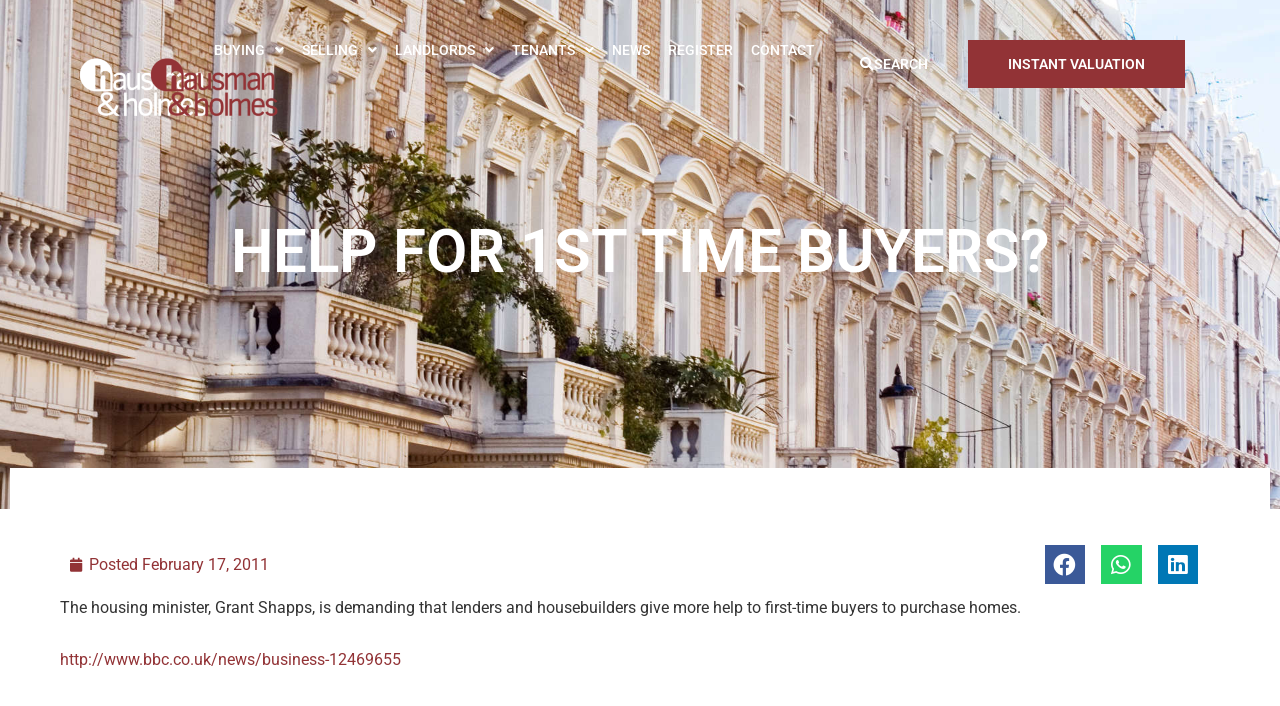

--- FILE ---
content_type: text/html; charset=UTF-8
request_url: https://www.hausmanandholmes.com/property-blog-category/help-for-1st-time-buyers-2/
body_size: 23199
content:
<!doctype html>
<html lang="en-GB">
<head>
	<meta charset="UTF-8">
	<meta name="viewport" content="width=device-width, initial-scale=1">
	<link rel="profile" href="https://gmpg.org/xfn/11">
	<meta name='robots' content='index, follow, max-image-preview:large, max-snippet:-1, max-video-preview:-1' />
<script id="cookieyes" type="text/javascript" src="https://cdn-cookieyes.com/client_data/94a9a26bf4df6dc95b302760/script.js"></script>
	<!-- This site is optimized with the Yoast SEO plugin v26.7 - https://yoast.com/wordpress/plugins/seo/ -->
	<title>Help for 1st TIME BUYERS? - Hausman &amp; Holmes</title>
	<link rel="canonical" href="https://www.hausmanandholmes.com/property-blog-category/help-for-1st-time-buyers-2/" />
	<meta property="og:locale" content="en_GB" />
	<meta property="og:type" content="article" />
	<meta property="og:title" content="Help for 1st TIME BUYERS? - Hausman &amp; Holmes" />
	<meta property="og:description" content="The housing minister, Grant Shapps, is demanding that lenders and housebuilders give more help to first-time buyers to purchase homes. http://www.bbc.co.uk/news/business-12469655" />
	<meta property="og:url" content="https://www.hausmanandholmes.com/property-blog-category/help-for-1st-time-buyers-2/" />
	<meta property="og:site_name" content="Hausman &amp; Holmes" />
	<meta property="article:published_time" content="2011-02-17T11:00:59+00:00" />
	<meta name="author" content="Bonnie Jones" />
	<meta name="twitter:card" content="summary_large_image" />
	<meta name="twitter:label1" content="Written by" />
	<meta name="twitter:data1" content="Bonnie Jones" />
	<script type="application/ld+json" class="yoast-schema-graph">{"@context":"https://schema.org","@graph":[{"@type":"Article","@id":"https://www.hausmanandholmes.com/property-blog-category/help-for-1st-time-buyers-2/#article","isPartOf":{"@id":"https://www.hausmanandholmes.com/property-blog-category/help-for-1st-time-buyers-2/"},"author":{"name":"Bonnie Jones","@id":"https://www.hausmanandholmes.com/#/schema/person/1325fbf334b430c22cd90ab3d3043e26"},"headline":"Help for 1st TIME BUYERS?","datePublished":"2011-02-17T11:00:59+00:00","mainEntityOfPage":{"@id":"https://www.hausmanandholmes.com/property-blog-category/help-for-1st-time-buyers-2/"},"wordCount":32,"commentCount":0,"publisher":{"@id":"https://www.hausmanandholmes.com/#organization"},"image":{"@id":"https://www.hausmanandholmes.com/property-blog-category/help-for-1st-time-buyers-2/#primaryimage"},"thumbnailUrl":"","articleSection":["Property blog category"],"inLanguage":"en-GB"},{"@type":"WebPage","@id":"https://www.hausmanandholmes.com/property-blog-category/help-for-1st-time-buyers-2/","url":"https://www.hausmanandholmes.com/property-blog-category/help-for-1st-time-buyers-2/","name":"Help for 1st TIME BUYERS? - Hausman &amp; Holmes","isPartOf":{"@id":"https://www.hausmanandholmes.com/#website"},"primaryImageOfPage":{"@id":"https://www.hausmanandholmes.com/property-blog-category/help-for-1st-time-buyers-2/#primaryimage"},"image":{"@id":"https://www.hausmanandholmes.com/property-blog-category/help-for-1st-time-buyers-2/#primaryimage"},"thumbnailUrl":"","datePublished":"2011-02-17T11:00:59+00:00","breadcrumb":{"@id":"https://www.hausmanandholmes.com/property-blog-category/help-for-1st-time-buyers-2/#breadcrumb"},"inLanguage":"en-GB","potentialAction":[{"@type":"ReadAction","target":["https://www.hausmanandholmes.com/property-blog-category/help-for-1st-time-buyers-2/"]}]},{"@type":"ImageObject","inLanguage":"en-GB","@id":"https://www.hausmanandholmes.com/property-blog-category/help-for-1st-time-buyers-2/#primaryimage","url":"","contentUrl":""},{"@type":"BreadcrumbList","@id":"https://www.hausmanandholmes.com/property-blog-category/help-for-1st-time-buyers-2/#breadcrumb","itemListElement":[{"@type":"ListItem","position":1,"name":"Home","item":"https://www.hausmanandholmes.com/"},{"@type":"ListItem","position":2,"name":"Property blog category","item":"https://www.hausmanandholmes.com/category/property-blog-category/"},{"@type":"ListItem","position":3,"name":"Help for 1st TIME BUYERS?"}]},{"@type":"WebSite","@id":"https://www.hausmanandholmes.com/#website","url":"https://www.hausmanandholmes.com/","name":"Hausman &amp; Holmes","description":"","publisher":{"@id":"https://www.hausmanandholmes.com/#organization"},"potentialAction":[{"@type":"SearchAction","target":{"@type":"EntryPoint","urlTemplate":"https://www.hausmanandholmes.com/?s={search_term_string}"},"query-input":{"@type":"PropertyValueSpecification","valueRequired":true,"valueName":"search_term_string"}}],"inLanguage":"en-GB"},{"@type":"Organization","@id":"https://www.hausmanandholmes.com/#organization","name":"Palisades","url":"https://www.hausmanandholmes.com/","logo":{"@type":"ImageObject","inLanguage":"en-GB","@id":"https://www.hausmanandholmes.com/#/schema/logo/image/","url":"","contentUrl":"","caption":"Palisades"},"image":{"@id":"https://www.hausmanandholmes.com/#/schema/logo/image/"}},{"@type":"Person","@id":"https://www.hausmanandholmes.com/#/schema/person/1325fbf334b430c22cd90ab3d3043e26","name":"Bonnie Jones","image":{"@type":"ImageObject","inLanguage":"en-GB","@id":"https://www.hausmanandholmes.com/#/schema/person/image/","url":"https://secure.gravatar.com/avatar/e9db0e1033273ee3aeab41ff332fb64b193b3bb0173fd5df2d3ef26cecf63305?s=96&d=mm&r=g","contentUrl":"https://secure.gravatar.com/avatar/e9db0e1033273ee3aeab41ff332fb64b193b3bb0173fd5df2d3ef26cecf63305?s=96&d=mm&r=g","caption":"Bonnie Jones"}}]}</script>
	<!-- / Yoast SEO plugin. -->


<link rel='dns-prefetch' href='//maps.googleapis.com' />
<link rel="alternate" type="application/rss+xml" title="Hausman &amp; Holmes &raquo; Feed" href="https://www.hausmanandholmes.com/feed/" />
<link rel="alternate" title="oEmbed (JSON)" type="application/json+oembed" href="https://www.hausmanandholmes.com/wp-json/oembed/1.0/embed?url=https%3A%2F%2Fwww.hausmanandholmes.com%2Fproperty-blog-category%2Fhelp-for-1st-time-buyers-2%2F" />
<link rel="alternate" title="oEmbed (XML)" type="text/xml+oembed" href="https://www.hausmanandholmes.com/wp-json/oembed/1.0/embed?url=https%3A%2F%2Fwww.hausmanandholmes.com%2Fproperty-blog-category%2Fhelp-for-1st-time-buyers-2%2F&#038;format=xml" />
<style id='wp-img-auto-sizes-contain-inline-css'>
img:is([sizes=auto i],[sizes^="auto," i]){contain-intrinsic-size:3000px 1500px}
/*# sourceURL=wp-img-auto-sizes-contain-inline-css */
</style>
<style id='wp-emoji-styles-inline-css'>

	img.wp-smiley, img.emoji {
		display: inline !important;
		border: none !important;
		box-shadow: none !important;
		height: 1em !important;
		width: 1em !important;
		margin: 0 0.07em !important;
		vertical-align: -0.1em !important;
		background: none !important;
		padding: 0 !important;
	}
/*# sourceURL=wp-emoji-styles-inline-css */
</style>
<link rel='stylesheet' id='wp-block-library-css' href='https://www.hausmanandholmes.com/wp-includes/css/dist/block-library/style.min.css?ver=6.9' media='all' />
<style id='global-styles-inline-css'>
:root{--wp--preset--aspect-ratio--square: 1;--wp--preset--aspect-ratio--4-3: 4/3;--wp--preset--aspect-ratio--3-4: 3/4;--wp--preset--aspect-ratio--3-2: 3/2;--wp--preset--aspect-ratio--2-3: 2/3;--wp--preset--aspect-ratio--16-9: 16/9;--wp--preset--aspect-ratio--9-16: 9/16;--wp--preset--color--black: #000000;--wp--preset--color--cyan-bluish-gray: #abb8c3;--wp--preset--color--white: #ffffff;--wp--preset--color--pale-pink: #f78da7;--wp--preset--color--vivid-red: #cf2e2e;--wp--preset--color--luminous-vivid-orange: #ff6900;--wp--preset--color--luminous-vivid-amber: #fcb900;--wp--preset--color--light-green-cyan: #7bdcb5;--wp--preset--color--vivid-green-cyan: #00d084;--wp--preset--color--pale-cyan-blue: #8ed1fc;--wp--preset--color--vivid-cyan-blue: #0693e3;--wp--preset--color--vivid-purple: #9b51e0;--wp--preset--gradient--vivid-cyan-blue-to-vivid-purple: linear-gradient(135deg,rgb(6,147,227) 0%,rgb(155,81,224) 100%);--wp--preset--gradient--light-green-cyan-to-vivid-green-cyan: linear-gradient(135deg,rgb(122,220,180) 0%,rgb(0,208,130) 100%);--wp--preset--gradient--luminous-vivid-amber-to-luminous-vivid-orange: linear-gradient(135deg,rgb(252,185,0) 0%,rgb(255,105,0) 100%);--wp--preset--gradient--luminous-vivid-orange-to-vivid-red: linear-gradient(135deg,rgb(255,105,0) 0%,rgb(207,46,46) 100%);--wp--preset--gradient--very-light-gray-to-cyan-bluish-gray: linear-gradient(135deg,rgb(238,238,238) 0%,rgb(169,184,195) 100%);--wp--preset--gradient--cool-to-warm-spectrum: linear-gradient(135deg,rgb(74,234,220) 0%,rgb(151,120,209) 20%,rgb(207,42,186) 40%,rgb(238,44,130) 60%,rgb(251,105,98) 80%,rgb(254,248,76) 100%);--wp--preset--gradient--blush-light-purple: linear-gradient(135deg,rgb(255,206,236) 0%,rgb(152,150,240) 100%);--wp--preset--gradient--blush-bordeaux: linear-gradient(135deg,rgb(254,205,165) 0%,rgb(254,45,45) 50%,rgb(107,0,62) 100%);--wp--preset--gradient--luminous-dusk: linear-gradient(135deg,rgb(255,203,112) 0%,rgb(199,81,192) 50%,rgb(65,88,208) 100%);--wp--preset--gradient--pale-ocean: linear-gradient(135deg,rgb(255,245,203) 0%,rgb(182,227,212) 50%,rgb(51,167,181) 100%);--wp--preset--gradient--electric-grass: linear-gradient(135deg,rgb(202,248,128) 0%,rgb(113,206,126) 100%);--wp--preset--gradient--midnight: linear-gradient(135deg,rgb(2,3,129) 0%,rgb(40,116,252) 100%);--wp--preset--font-size--small: 13px;--wp--preset--font-size--medium: 20px;--wp--preset--font-size--large: 36px;--wp--preset--font-size--x-large: 42px;--wp--preset--spacing--20: 0.44rem;--wp--preset--spacing--30: 0.67rem;--wp--preset--spacing--40: 1rem;--wp--preset--spacing--50: 1.5rem;--wp--preset--spacing--60: 2.25rem;--wp--preset--spacing--70: 3.38rem;--wp--preset--spacing--80: 5.06rem;--wp--preset--shadow--natural: 6px 6px 9px rgba(0, 0, 0, 0.2);--wp--preset--shadow--deep: 12px 12px 50px rgba(0, 0, 0, 0.4);--wp--preset--shadow--sharp: 6px 6px 0px rgba(0, 0, 0, 0.2);--wp--preset--shadow--outlined: 6px 6px 0px -3px rgb(255, 255, 255), 6px 6px rgb(0, 0, 0);--wp--preset--shadow--crisp: 6px 6px 0px rgb(0, 0, 0);}:root { --wp--style--global--content-size: 800px;--wp--style--global--wide-size: 1200px; }:where(body) { margin: 0; }.wp-site-blocks > .alignleft { float: left; margin-right: 2em; }.wp-site-blocks > .alignright { float: right; margin-left: 2em; }.wp-site-blocks > .aligncenter { justify-content: center; margin-left: auto; margin-right: auto; }:where(.wp-site-blocks) > * { margin-block-start: 24px; margin-block-end: 0; }:where(.wp-site-blocks) > :first-child { margin-block-start: 0; }:where(.wp-site-blocks) > :last-child { margin-block-end: 0; }:root { --wp--style--block-gap: 24px; }:root :where(.is-layout-flow) > :first-child{margin-block-start: 0;}:root :where(.is-layout-flow) > :last-child{margin-block-end: 0;}:root :where(.is-layout-flow) > *{margin-block-start: 24px;margin-block-end: 0;}:root :where(.is-layout-constrained) > :first-child{margin-block-start: 0;}:root :where(.is-layout-constrained) > :last-child{margin-block-end: 0;}:root :where(.is-layout-constrained) > *{margin-block-start: 24px;margin-block-end: 0;}:root :where(.is-layout-flex){gap: 24px;}:root :where(.is-layout-grid){gap: 24px;}.is-layout-flow > .alignleft{float: left;margin-inline-start: 0;margin-inline-end: 2em;}.is-layout-flow > .alignright{float: right;margin-inline-start: 2em;margin-inline-end: 0;}.is-layout-flow > .aligncenter{margin-left: auto !important;margin-right: auto !important;}.is-layout-constrained > .alignleft{float: left;margin-inline-start: 0;margin-inline-end: 2em;}.is-layout-constrained > .alignright{float: right;margin-inline-start: 2em;margin-inline-end: 0;}.is-layout-constrained > .aligncenter{margin-left: auto !important;margin-right: auto !important;}.is-layout-constrained > :where(:not(.alignleft):not(.alignright):not(.alignfull)){max-width: var(--wp--style--global--content-size);margin-left: auto !important;margin-right: auto !important;}.is-layout-constrained > .alignwide{max-width: var(--wp--style--global--wide-size);}body .is-layout-flex{display: flex;}.is-layout-flex{flex-wrap: wrap;align-items: center;}.is-layout-flex > :is(*, div){margin: 0;}body .is-layout-grid{display: grid;}.is-layout-grid > :is(*, div){margin: 0;}body{padding-top: 0px;padding-right: 0px;padding-bottom: 0px;padding-left: 0px;}a:where(:not(.wp-element-button)){text-decoration: underline;}:root :where(.wp-element-button, .wp-block-button__link){background-color: #32373c;border-width: 0;color: #fff;font-family: inherit;font-size: inherit;font-style: inherit;font-weight: inherit;letter-spacing: inherit;line-height: inherit;padding-top: calc(0.667em + 2px);padding-right: calc(1.333em + 2px);padding-bottom: calc(0.667em + 2px);padding-left: calc(1.333em + 2px);text-decoration: none;text-transform: inherit;}.has-black-color{color: var(--wp--preset--color--black) !important;}.has-cyan-bluish-gray-color{color: var(--wp--preset--color--cyan-bluish-gray) !important;}.has-white-color{color: var(--wp--preset--color--white) !important;}.has-pale-pink-color{color: var(--wp--preset--color--pale-pink) !important;}.has-vivid-red-color{color: var(--wp--preset--color--vivid-red) !important;}.has-luminous-vivid-orange-color{color: var(--wp--preset--color--luminous-vivid-orange) !important;}.has-luminous-vivid-amber-color{color: var(--wp--preset--color--luminous-vivid-amber) !important;}.has-light-green-cyan-color{color: var(--wp--preset--color--light-green-cyan) !important;}.has-vivid-green-cyan-color{color: var(--wp--preset--color--vivid-green-cyan) !important;}.has-pale-cyan-blue-color{color: var(--wp--preset--color--pale-cyan-blue) !important;}.has-vivid-cyan-blue-color{color: var(--wp--preset--color--vivid-cyan-blue) !important;}.has-vivid-purple-color{color: var(--wp--preset--color--vivid-purple) !important;}.has-black-background-color{background-color: var(--wp--preset--color--black) !important;}.has-cyan-bluish-gray-background-color{background-color: var(--wp--preset--color--cyan-bluish-gray) !important;}.has-white-background-color{background-color: var(--wp--preset--color--white) !important;}.has-pale-pink-background-color{background-color: var(--wp--preset--color--pale-pink) !important;}.has-vivid-red-background-color{background-color: var(--wp--preset--color--vivid-red) !important;}.has-luminous-vivid-orange-background-color{background-color: var(--wp--preset--color--luminous-vivid-orange) !important;}.has-luminous-vivid-amber-background-color{background-color: var(--wp--preset--color--luminous-vivid-amber) !important;}.has-light-green-cyan-background-color{background-color: var(--wp--preset--color--light-green-cyan) !important;}.has-vivid-green-cyan-background-color{background-color: var(--wp--preset--color--vivid-green-cyan) !important;}.has-pale-cyan-blue-background-color{background-color: var(--wp--preset--color--pale-cyan-blue) !important;}.has-vivid-cyan-blue-background-color{background-color: var(--wp--preset--color--vivid-cyan-blue) !important;}.has-vivid-purple-background-color{background-color: var(--wp--preset--color--vivid-purple) !important;}.has-black-border-color{border-color: var(--wp--preset--color--black) !important;}.has-cyan-bluish-gray-border-color{border-color: var(--wp--preset--color--cyan-bluish-gray) !important;}.has-white-border-color{border-color: var(--wp--preset--color--white) !important;}.has-pale-pink-border-color{border-color: var(--wp--preset--color--pale-pink) !important;}.has-vivid-red-border-color{border-color: var(--wp--preset--color--vivid-red) !important;}.has-luminous-vivid-orange-border-color{border-color: var(--wp--preset--color--luminous-vivid-orange) !important;}.has-luminous-vivid-amber-border-color{border-color: var(--wp--preset--color--luminous-vivid-amber) !important;}.has-light-green-cyan-border-color{border-color: var(--wp--preset--color--light-green-cyan) !important;}.has-vivid-green-cyan-border-color{border-color: var(--wp--preset--color--vivid-green-cyan) !important;}.has-pale-cyan-blue-border-color{border-color: var(--wp--preset--color--pale-cyan-blue) !important;}.has-vivid-cyan-blue-border-color{border-color: var(--wp--preset--color--vivid-cyan-blue) !important;}.has-vivid-purple-border-color{border-color: var(--wp--preset--color--vivid-purple) !important;}.has-vivid-cyan-blue-to-vivid-purple-gradient-background{background: var(--wp--preset--gradient--vivid-cyan-blue-to-vivid-purple) !important;}.has-light-green-cyan-to-vivid-green-cyan-gradient-background{background: var(--wp--preset--gradient--light-green-cyan-to-vivid-green-cyan) !important;}.has-luminous-vivid-amber-to-luminous-vivid-orange-gradient-background{background: var(--wp--preset--gradient--luminous-vivid-amber-to-luminous-vivid-orange) !important;}.has-luminous-vivid-orange-to-vivid-red-gradient-background{background: var(--wp--preset--gradient--luminous-vivid-orange-to-vivid-red) !important;}.has-very-light-gray-to-cyan-bluish-gray-gradient-background{background: var(--wp--preset--gradient--very-light-gray-to-cyan-bluish-gray) !important;}.has-cool-to-warm-spectrum-gradient-background{background: var(--wp--preset--gradient--cool-to-warm-spectrum) !important;}.has-blush-light-purple-gradient-background{background: var(--wp--preset--gradient--blush-light-purple) !important;}.has-blush-bordeaux-gradient-background{background: var(--wp--preset--gradient--blush-bordeaux) !important;}.has-luminous-dusk-gradient-background{background: var(--wp--preset--gradient--luminous-dusk) !important;}.has-pale-ocean-gradient-background{background: var(--wp--preset--gradient--pale-ocean) !important;}.has-electric-grass-gradient-background{background: var(--wp--preset--gradient--electric-grass) !important;}.has-midnight-gradient-background{background: var(--wp--preset--gradient--midnight) !important;}.has-small-font-size{font-size: var(--wp--preset--font-size--small) !important;}.has-medium-font-size{font-size: var(--wp--preset--font-size--medium) !important;}.has-large-font-size{font-size: var(--wp--preset--font-size--large) !important;}.has-x-large-font-size{font-size: var(--wp--preset--font-size--x-large) !important;}
:root :where(.wp-block-pullquote){font-size: 1.5em;line-height: 1.6;}
/*# sourceURL=global-styles-inline-css */
</style>
<link rel='stylesheet' id='blade_tpj_css-css' href='https://www.hausmanandholmes.com/wp-content/plugins/wp-blade-plugin-standalone/assets/dist/css/index.css?ver=1761821689' media='all' />
<link rel='stylesheet' id='hello-elementor-css' href='https://www.hausmanandholmes.com/wp-content/themes/hello-elementor/assets/css/reset.css?ver=3.4.5' media='all' />
<link rel='stylesheet' id='hello-elementor-theme-style-css' href='https://www.hausmanandholmes.com/wp-content/themes/hello-elementor/assets/css/theme.css?ver=3.4.5' media='all' />
<link rel='stylesheet' id='hello-elementor-header-footer-css' href='https://www.hausmanandholmes.com/wp-content/themes/hello-elementor/assets/css/header-footer.css?ver=3.4.5' media='all' />
<link rel='stylesheet' id='elementor-frontend-css' href='https://www.hausmanandholmes.com/wp-content/uploads/elementor/css/custom-frontend.min.css?ver=1768445470' media='all' />
<link rel='stylesheet' id='elementor-post-5-css' href='https://www.hausmanandholmes.com/wp-content/uploads/elementor/css/post-5.css?ver=1768445470' media='all' />
<link rel='stylesheet' id='widget-image-css' href='https://www.hausmanandholmes.com/wp-content/plugins/elementor/assets/css/widget-image.min.css?ver=3.34.1' media='all' />
<link rel='stylesheet' id='widget-nav-menu-css' href='https://www.hausmanandholmes.com/wp-content/uploads/elementor/css/custom-pro-widget-nav-menu.min.css?ver=1768445470' media='all' />
<link rel='stylesheet' id='e-sticky-css' href='https://www.hausmanandholmes.com/wp-content/plugins/elementor-pro/assets/css/modules/sticky.min.css?ver=3.34.0' media='all' />
<link rel='stylesheet' id='e-motion-fx-css' href='https://www.hausmanandholmes.com/wp-content/plugins/elementor-pro/assets/css/modules/motion-fx.min.css?ver=3.34.0' media='all' />
<link rel='stylesheet' id='widget-heading-css' href='https://www.hausmanandholmes.com/wp-content/plugins/elementor/assets/css/widget-heading.min.css?ver=3.34.1' media='all' />
<link rel='stylesheet' id='widget-icon-list-css' href='https://www.hausmanandholmes.com/wp-content/uploads/elementor/css/custom-widget-icon-list.min.css?ver=1768445470' media='all' />
<link rel='stylesheet' id='widget-social-icons-css' href='https://www.hausmanandholmes.com/wp-content/plugins/elementor/assets/css/widget-social-icons.min.css?ver=3.34.1' media='all' />
<link rel='stylesheet' id='e-apple-webkit-css' href='https://www.hausmanandholmes.com/wp-content/uploads/elementor/css/custom-apple-webkit.min.css?ver=1768445470' media='all' />
<link rel='stylesheet' id='widget-loop-common-css' href='https://www.hausmanandholmes.com/wp-content/plugins/elementor-pro/assets/css/widget-loop-common.min.css?ver=3.34.0' media='all' />
<link rel='stylesheet' id='widget-loop-grid-css' href='https://www.hausmanandholmes.com/wp-content/uploads/elementor/css/custom-pro-widget-loop-grid.min.css?ver=1768445470' media='all' />
<link rel='stylesheet' id='widget-nested-accordion-css' href='https://www.hausmanandholmes.com/wp-content/plugins/elementor/assets/css/widget-nested-accordion.min.css?ver=3.34.1' media='all' />
<link rel='stylesheet' id='widget-post-info-css' href='https://www.hausmanandholmes.com/wp-content/plugins/elementor-pro/assets/css/widget-post-info.min.css?ver=3.34.0' media='all' />
<link rel='stylesheet' id='elementor-icons-shared-0-css' href='https://www.hausmanandholmes.com/wp-content/plugins/elementor/assets/lib/font-awesome/css/fontawesome.min.css?ver=5.15.3' media='all' />
<link rel='stylesheet' id='elementor-icons-fa-regular-css' href='https://www.hausmanandholmes.com/wp-content/plugins/elementor/assets/lib/font-awesome/css/regular.min.css?ver=5.15.3' media='all' />
<link rel='stylesheet' id='elementor-icons-fa-solid-css' href='https://www.hausmanandholmes.com/wp-content/plugins/elementor/assets/lib/font-awesome/css/solid.min.css?ver=5.15.3' media='all' />
<link rel='stylesheet' id='elementor-icons-fa-brands-css' href='https://www.hausmanandholmes.com/wp-content/plugins/elementor/assets/lib/font-awesome/css/brands.min.css?ver=5.15.3' media='all' />
<link rel='stylesheet' id='e-popup-css' href='https://www.hausmanandholmes.com/wp-content/plugins/elementor-pro/assets/css/conditionals/popup.min.css?ver=3.34.0' media='all' />
<link rel='stylesheet' id='elementor-icons-css' href='https://www.hausmanandholmes.com/wp-content/plugins/elementor/assets/lib/eicons/css/elementor-icons.min.css?ver=5.45.0' media='all' />
<link rel='stylesheet' id='ooohboi-steroids-styles-css' href='https://www.hausmanandholmes.com/wp-content/plugins/ooohboi-steroids-for-elementor/assets/css/main.css?ver=2.1.2426082023' media='all' />
<link rel='stylesheet' id='uael-frontend-css' href='https://www.hausmanandholmes.com/wp-content/plugins/ultimate-elementor/assets/min-css/uael-frontend.min.css?ver=1.42.2' media='all' />
<link rel='stylesheet' id='uael-teammember-social-icons-css' href='https://www.hausmanandholmes.com/wp-content/plugins/elementor/assets/css/widget-social-icons.min.css?ver=3.24.0' media='all' />
<link rel='stylesheet' id='uael-social-share-icons-brands-css' href='https://www.hausmanandholmes.com/wp-content/plugins/elementor/assets/lib/font-awesome/css/brands.css?ver=5.15.3' media='all' />
<link rel='stylesheet' id='uael-social-share-icons-fontawesome-css' href='https://www.hausmanandholmes.com/wp-content/plugins/elementor/assets/lib/font-awesome/css/fontawesome.css?ver=5.15.3' media='all' />
<link rel='stylesheet' id='uael-nav-menu-icons-css' href='https://www.hausmanandholmes.com/wp-content/plugins/elementor/assets/lib/font-awesome/css/solid.css?ver=5.15.3' media='all' />
<link rel='stylesheet' id='elementor-post-399-css' href='https://www.hausmanandholmes.com/wp-content/uploads/elementor/css/post-399.css?ver=1768445471' media='all' />
<link rel='stylesheet' id='elementor-post-441-css' href='https://www.hausmanandholmes.com/wp-content/uploads/elementor/css/post-441.css?ver=1768445471' media='all' />
<link rel='stylesheet' id='elementor-post-1059-css' href='https://www.hausmanandholmes.com/wp-content/uploads/elementor/css/post-1059.css?ver=1768445499' media='all' />
<link rel='stylesheet' id='elementor-post-437-css' href='https://www.hausmanandholmes.com/wp-content/uploads/elementor/css/post-437.css?ver=1768445471' media='all' />
<link rel='stylesheet' id='bootstrap-css' href='https://www.hausmanandholmes.com/wp-content/themes/wp-tpj-child-theme/dist/css/vendor/bootstrap.css?ver=1748957169' media='all' />
<link rel='stylesheet' id='hello-elementor-child-style-css' href='https://www.hausmanandholmes.com/wp-content/themes/wp-tpj-child-theme/style.css?ver=1748957168' media='all' />
<link rel='stylesheet' id='elementor-gf-local-roboto-css' href='https://www.hausmanandholmes.com/wp-content/uploads/elementor/google-fonts/css/roboto.css?ver=1742772862' media='all' />
<link rel='stylesheet' id='elementor-gf-local-robotoslab-css' href='https://www.hausmanandholmes.com/wp-content/uploads/elementor/google-fonts/css/robotoslab.css?ver=1742772864' media='all' />
<script src="https://www.hausmanandholmes.com/wp-includes/js/jquery/jquery.min.js?ver=3.7.1" id="jquery-core-js"></script>
<script src="https://www.hausmanandholmes.com/wp-includes/js/jquery/jquery-migrate.min.js?ver=3.4.1" id="jquery-migrate-js"></script>
<link rel="https://api.w.org/" href="https://www.hausmanandholmes.com/wp-json/" /><link rel="alternate" title="JSON" type="application/json" href="https://www.hausmanandholmes.com/wp-json/wp/v2/posts/67" /><link rel="EditURI" type="application/rsd+xml" title="RSD" href="https://www.hausmanandholmes.com/xmlrpc.php?rsd" />
<link rel='shortlink' href='https://www.hausmanandholmes.com/?p=67' />
<meta name="generator" content="Elementor 3.34.1; features: additional_custom_breakpoints; settings: css_print_method-external, google_font-enabled, font_display-swap">
<!-- Google tag (gtag.js) -->
<script async src="https://www.googletagmanager.com/gtag/js?id=G-24MTXJH01D"></script>
<script>
  window.dataLayer = window.dataLayer || [];
  function gtag(){dataLayer.push(arguments);}
  gtag('js', new Date());

  gtag('config', 'G-24MTXJH01D');
</script>
<style>
	img{
		display:inline-block !important;
	}
</style>
<!-- Google Tag Manager -->

<script>(function(w,d,s,l,i){w[l]=w[l]||[];w[l].push({'gtm.start':

new Date().getTime(),event:'gtm.js'});var f=d.getElementsByTagName(s)[0],

j=d.createElement(s),dl=l!='dataLayer'?'&l='+l:'';j.async=true;j.src=

'https://www.googletagmanager.com/gtm.js?id='+i+dl;f.parentNode.insertBefore(j,f);

})(window,document,'script','dataLayer','GTM-NZTX642W');</script>

<!-- End Google Tag Manager -->
			<style>
				.e-con.e-parent:nth-of-type(n+4):not(.e-lazyloaded):not(.e-no-lazyload),
				.e-con.e-parent:nth-of-type(n+4):not(.e-lazyloaded):not(.e-no-lazyload) * {
					background-image: none !important;
				}
				@media screen and (max-height: 1024px) {
					.e-con.e-parent:nth-of-type(n+3):not(.e-lazyloaded):not(.e-no-lazyload),
					.e-con.e-parent:nth-of-type(n+3):not(.e-lazyloaded):not(.e-no-lazyload) * {
						background-image: none !important;
					}
				}
				@media screen and (max-height: 640px) {
					.e-con.e-parent:nth-of-type(n+2):not(.e-lazyloaded):not(.e-no-lazyload),
					.e-con.e-parent:nth-of-type(n+2):not(.e-lazyloaded):not(.e-no-lazyload) * {
						background-image: none !important;
					}
				}
			</style>
			<noscript><style>.lazyload[data-src]{display:none !important;}</style></noscript><style>.lazyload{background-image:none !important;}.lazyload:before{background-image:none !important;}</style><link rel="icon" href="https://www.hausmanandholmes.com/wp-content/uploads/2023/03/icon-150x150.png" sizes="32x32" />
<link rel="icon" href="https://www.hausmanandholmes.com/wp-content/uploads/2023/03/icon.png" sizes="192x192" />
<link rel="apple-touch-icon" href="https://www.hausmanandholmes.com/wp-content/uploads/2023/03/icon.png" />
<meta name="msapplication-TileImage" content="https://www.hausmanandholmes.com/wp-content/uploads/2023/03/icon.png" />
		<style id="wp-custom-css">
			#elementor-popup-modal-437 .dialog-message {
background-color: rgba(116,116,116,0.7)!important;
}

.eicon-close {
    color:#ffffff;
    font-size:3rem;
}		</style>
		</head>
<body class="wp-singular post-template-default single single-post postid-67 single-format-standard wp-custom-logo wp-embed-responsive wp-theme-hello-elementor wp-child-theme-wp-tpj-child-theme hello-elementor-default elementor-default elementor-kit-5 elementor-page-1059">

<!-- Google Tag Manager (noscript) -->

<noscript><iframe src="https://www.googletagmanager.com/ns.html?id=GTM-NZTX642W"

height="0" width="0" style="display:none;visibility:hidden"></iframe></noscript>

<!-- End Google Tag Manager (noscript) -->

<a class="skip-link screen-reader-text" href="#content">Skip to content</a>

		<header data-elementor-type="header" data-elementor-id="399" class="elementor elementor-399 elementor-location-header" data-elementor-post-type="elementor_library">
			<div class="elementor-element elementor-element-f9c7cdd e-con-full stickyheader e-flex e-con e-parent" data-id="f9c7cdd" data-element_type="container" data-settings="{&quot;sticky&quot;:&quot;top&quot;,&quot;sticky_effects_offset&quot;:30,&quot;background_background&quot;:&quot;classic&quot;,&quot;background_motion_fx_motion_fx_scrolling&quot;:&quot;yes&quot;,&quot;background_motion_fx_opacity_effect&quot;:&quot;yes&quot;,&quot;background_motion_fx_opacity_range&quot;:{&quot;unit&quot;:&quot;%&quot;,&quot;size&quot;:&quot;&quot;,&quot;sizes&quot;:{&quot;start&quot;:0,&quot;end&quot;:80}},&quot;background_motion_fx_devices&quot;:[&quot;widescreen&quot;,&quot;desktop&quot;,&quot;laptop&quot;,&quot;tablet&quot;],&quot;sticky_offset_mobile&quot;:0,&quot;sticky_effects_offset_tablet&quot;:0,&quot;sticky_effects_offset_mobile&quot;:0,&quot;_ob_use_container_extras&quot;:&quot;no&quot;,&quot;background_motion_fx_opacity_direction&quot;:&quot;out-in&quot;,&quot;background_motion_fx_opacity_level&quot;:{&quot;unit&quot;:&quot;px&quot;,&quot;size&quot;:10,&quot;sizes&quot;:[]},&quot;_ob_column_hoveranimator&quot;:&quot;no&quot;,&quot;_ob_glider_is_slider&quot;:&quot;no&quot;,&quot;_ob_column_has_pseudo&quot;:&quot;no&quot;,&quot;sticky_on&quot;:[&quot;widescreen&quot;,&quot;desktop&quot;,&quot;laptop&quot;,&quot;tablet&quot;,&quot;mobile&quot;],&quot;sticky_offset&quot;:0,&quot;sticky_anchor_link_offset&quot;:0}">
		<div class="elementor-element elementor-element-29f20cb e-con-full logo-container elementor-hidden-mobile e-flex e-con e-child" data-id="29f20cb" data-element_type="container" data-settings="{&quot;_ob_use_container_extras&quot;:&quot;no&quot;,&quot;_ob_column_hoveranimator&quot;:&quot;no&quot;,&quot;_ob_glider_is_slider&quot;:&quot;no&quot;,&quot;_ob_column_has_pseudo&quot;:&quot;no&quot;}">
				<div class="elementor-element elementor-element-b87940a logo--wht ob-has-background-overlay elementor-widget elementor-widget-image" data-id="b87940a" data-element_type="widget" data-settings="{&quot;_ob_photomorph_use&quot;:&quot;no&quot;,&quot;_ob_widget_stalker_use&quot;:&quot;no&quot;,&quot;_ob_poopart_use&quot;:&quot;yes&quot;,&quot;_ob_shadough_use&quot;:&quot;no&quot;,&quot;_ob_allow_hoveranimator&quot;:&quot;no&quot;}" data-widget_type="image.default">
				<div class="elementor-widget-container">
																<a href="/">
							<img width="800" height="421" src="[data-uri]" class="attachment-large size-large wp-image-1320 lazyload" alt="Hausman &amp; Holmes Logo"   data-src="https://www.hausmanandholmes.com/wp-content/uploads/2023/03/hausman-and-holmes-logo-white-1024x539.png" decoding="async" data-srcset="https://www.hausmanandholmes.com/wp-content/uploads/2023/03/hausman-and-holmes-logo-white-1024x539.png 1024w, https://www.hausmanandholmes.com/wp-content/uploads/2023/03/hausman-and-holmes-logo-white-300x158.png 300w, https://www.hausmanandholmes.com/wp-content/uploads/2023/03/hausman-and-holmes-logo-white-768x404.png 768w, https://www.hausmanandholmes.com/wp-content/uploads/2023/03/hausman-and-holmes-logo-white-1536x808.png 1536w, https://www.hausmanandholmes.com/wp-content/uploads/2023/03/hausman-and-holmes-logo-white-150x79.png 150w, https://www.hausmanandholmes.com/wp-content/uploads/2023/03/hausman-and-holmes-logo-white.png 1920w" data-sizes="auto" data-eio-rwidth="1024" data-eio-rheight="539" /><noscript><img width="800" height="421" src="https://www.hausmanandholmes.com/wp-content/uploads/2023/03/hausman-and-holmes-logo-white-1024x539.png" class="attachment-large size-large wp-image-1320" alt="Hausman &amp; Holmes Logo" srcset="https://www.hausmanandholmes.com/wp-content/uploads/2023/03/hausman-and-holmes-logo-white-1024x539.png 1024w, https://www.hausmanandholmes.com/wp-content/uploads/2023/03/hausman-and-holmes-logo-white-300x158.png 300w, https://www.hausmanandholmes.com/wp-content/uploads/2023/03/hausman-and-holmes-logo-white-768x404.png 768w, https://www.hausmanandholmes.com/wp-content/uploads/2023/03/hausman-and-holmes-logo-white-1536x808.png 1536w, https://www.hausmanandholmes.com/wp-content/uploads/2023/03/hausman-and-holmes-logo-white-150x79.png 150w, https://www.hausmanandholmes.com/wp-content/uploads/2023/03/hausman-and-holmes-logo-white.png 1920w" sizes="(max-width: 800px) 100vw, 800px" data-eio="l" /></noscript>								</a>
															</div>
				</div>
				<div class="elementor-element elementor-element-370eef8 logo--clr ob-has-background-overlay elementor-widget elementor-widget-image" data-id="370eef8" data-element_type="widget" data-settings="{&quot;_ob_photomorph_use&quot;:&quot;no&quot;,&quot;_ob_widget_stalker_use&quot;:&quot;no&quot;,&quot;_ob_poopart_use&quot;:&quot;yes&quot;,&quot;_ob_shadough_use&quot;:&quot;no&quot;,&quot;_ob_allow_hoveranimator&quot;:&quot;no&quot;}" data-widget_type="image.default">
				<div class="elementor-widget-container">
																<a href="/">
							<img width="800" height="421" src="[data-uri]" class="attachment-large size-large wp-image-1319 lazyload" alt="Hausman and Holmes logo"   data-src="https://www.hausmanandholmes.com/wp-content/uploads/2023/03/hausman-and-holmes-logo-1024x539.png" decoding="async" data-srcset="https://www.hausmanandholmes.com/wp-content/uploads/2023/03/hausman-and-holmes-logo-1024x539.png 1024w, https://www.hausmanandholmes.com/wp-content/uploads/2023/03/hausman-and-holmes-logo-300x158.png 300w, https://www.hausmanandholmes.com/wp-content/uploads/2023/03/hausman-and-holmes-logo-768x404.png 768w, https://www.hausmanandholmes.com/wp-content/uploads/2023/03/hausman-and-holmes-logo-1536x808.png 1536w, https://www.hausmanandholmes.com/wp-content/uploads/2023/03/hausman-and-holmes-logo-150x79.png 150w, https://www.hausmanandholmes.com/wp-content/uploads/2023/03/hausman-and-holmes-logo.png 1920w" data-sizes="auto" data-eio-rwidth="1024" data-eio-rheight="539" /><noscript><img width="800" height="421" src="https://www.hausmanandholmes.com/wp-content/uploads/2023/03/hausman-and-holmes-logo-1024x539.png" class="attachment-large size-large wp-image-1319" alt="Hausman and Holmes logo" srcset="https://www.hausmanandholmes.com/wp-content/uploads/2023/03/hausman-and-holmes-logo-1024x539.png 1024w, https://www.hausmanandholmes.com/wp-content/uploads/2023/03/hausman-and-holmes-logo-300x158.png 300w, https://www.hausmanandholmes.com/wp-content/uploads/2023/03/hausman-and-holmes-logo-768x404.png 768w, https://www.hausmanandholmes.com/wp-content/uploads/2023/03/hausman-and-holmes-logo-1536x808.png 1536w, https://www.hausmanandholmes.com/wp-content/uploads/2023/03/hausman-and-holmes-logo-150x79.png 150w, https://www.hausmanandholmes.com/wp-content/uploads/2023/03/hausman-and-holmes-logo.png 1920w" sizes="(max-width: 800px) 100vw, 800px" data-eio="l" /></noscript>								</a>
															</div>
				</div>
				</div>
		<div class="elementor-element elementor-element-eaef8fb e-con-full e-flex e-con e-child" data-id="eaef8fb" data-element_type="container" data-settings="{&quot;_ob_use_container_extras&quot;:&quot;no&quot;,&quot;_ob_column_hoveranimator&quot;:&quot;no&quot;,&quot;_ob_glider_is_slider&quot;:&quot;no&quot;,&quot;_ob_column_has_pseudo&quot;:&quot;no&quot;}">
				<div class="elementor-element elementor-element-4f92699 elementor-nav-menu__align-end elementor-nav-menu--dropdown-none elementor-hidden-tablet elementor-hidden-mobile ob-has-background-overlay elementor-widget elementor-widget-nav-menu" data-id="4f92699" data-element_type="widget" data-settings="{&quot;submenu_icon&quot;:{&quot;value&quot;:&quot;&lt;i class=\&quot;fas fa-angle-down\&quot; aria-hidden=\&quot;true\&quot;&gt;&lt;\/i&gt;&quot;,&quot;library&quot;:&quot;fa-solid&quot;},&quot;layout&quot;:&quot;horizontal&quot;,&quot;_ob_widget_stalker_use&quot;:&quot;no&quot;,&quot;_ob_poopart_use&quot;:&quot;yes&quot;,&quot;_ob_shadough_use&quot;:&quot;no&quot;,&quot;_ob_allow_hoveranimator&quot;:&quot;no&quot;}" data-widget_type="nav-menu.default">
				<div class="elementor-widget-container">
								<nav aria-label="Menu" class="elementor-nav-menu--main elementor-nav-menu__container elementor-nav-menu--layout-horizontal e--pointer-none">
				<ul id="menu-1-4f92699" class="elementor-nav-menu"><li class="menu-item menu-item-type-custom menu-item-object-custom menu-item-has-children menu-item-1085"><a href="#" class="elementor-item elementor-item-anchor">Buying</a>
<ul class="sub-menu elementor-nav-menu--dropdown">
	<li class="menu-item menu-item-type-post_type menu-item-object-page menu-item-1087"><a href="https://www.hausmanandholmes.com/buyers-guide/" class="elementor-sub-item">Buyer’s Guide</a></li>
	<li class="menu-item menu-item-type-post_type menu-item-object-page menu-item-1099"><a href="https://www.hausmanandholmes.com/why-choose-us/" class="elementor-sub-item">Why Choose Us</a></li>
	<li class="menu-item menu-item-type-post_type menu-item-object-page menu-item-1089"><a href="https://www.hausmanandholmes.com/meet-the-team/" class="elementor-sub-item">Meet the Team</a></li>
	<li class="menu-item menu-item-type-post_type menu-item-object-page menu-item-314"><a href="https://www.hausmanandholmes.com/about-us/testimonials/" class="elementor-sub-item">Testimonials</a></li>
	<li class="menu-item menu-item-type-post_type menu-item-object-page menu-item-1569"><a href="https://www.hausmanandholmes.com/area-guides/" class="elementor-sub-item">Area Guides</a></li>
</ul>
</li>
<li class="menu-item menu-item-type-custom menu-item-object-custom menu-item-has-children menu-item-1086"><a href="#" class="elementor-item elementor-item-anchor">Selling</a>
<ul class="sub-menu elementor-nav-menu--dropdown">
	<li class="menu-item menu-item-type-post_type menu-item-object-page menu-item-1090"><a href="https://www.hausmanandholmes.com/sellers-guide/" class="elementor-sub-item">Seller’s Guide</a></li>
	<li class="menu-item menu-item-type-post_type menu-item-object-page menu-item-1185"><a href="https://www.hausmanandholmes.com/why-choose-us/" class="elementor-sub-item">Why Choose Us</a></li>
	<li class="menu-item menu-item-type-post_type menu-item-object-page menu-item-1092"><a href="https://www.hausmanandholmes.com/meet-the-team/" class="elementor-sub-item">Meet the Team</a></li>
	<li class="menu-item menu-item-type-post_type menu-item-object-page menu-item-1093"><a href="https://www.hausmanandholmes.com/about-us/testimonials/" class="elementor-sub-item">Testimonials</a></li>
	<li class="menu-item menu-item-type-post_type menu-item-object-page menu-item-1247"><a href="https://www.hausmanandholmes.com/request-a-valuation/" class="elementor-sub-item">Request a Valuation</a></li>
	<li class="menu-item menu-item-type-post_type menu-item-object-page menu-item-1593"><a href="https://www.hausmanandholmes.com/area-guides/" class="elementor-sub-item">Area Guides</a></li>
</ul>
</li>
<li class="menu-item menu-item-type-custom menu-item-object-custom menu-item-has-children menu-item-1094"><a href="#" class="elementor-item elementor-item-anchor">Landlords</a>
<ul class="sub-menu elementor-nav-menu--dropdown">
	<li class="menu-item menu-item-type-post_type menu-item-object-page menu-item-1097"><a href="https://www.hausmanandholmes.com/landlords-guide/" class="elementor-sub-item">Landlord’s Guide</a></li>
	<li class="menu-item menu-item-type-post_type menu-item-object-page menu-item-1096"><a href="https://www.hausmanandholmes.com/services/" class="elementor-sub-item">Services</a></li>
	<li class="menu-item menu-item-type-post_type menu-item-object-page menu-item-1091"><a href="https://www.hausmanandholmes.com/why-choose-us-let/" class="elementor-sub-item">Why Choose Us</a></li>
	<li class="menu-item menu-item-type-post_type menu-item-object-page menu-item-1098"><a href="https://www.hausmanandholmes.com/meet-the-team/" class="elementor-sub-item">Meet the Team</a></li>
	<li class="menu-item menu-item-type-post_type menu-item-object-page menu-item-1245"><a href="https://www.hausmanandholmes.com/about-us/testimonials/" class="elementor-sub-item">Testimonials</a></li>
	<li class="menu-item menu-item-type-post_type menu-item-object-page menu-item-1246"><a href="https://www.hausmanandholmes.com/request-a-valuation/" class="elementor-sub-item">Request a Valuation</a></li>
	<li class="menu-item menu-item-type-post_type menu-item-object-page menu-item-1594"><a href="https://www.hausmanandholmes.com/area-guides/" class="elementor-sub-item">Area Guides</a></li>
</ul>
</li>
<li class="menu-item menu-item-type-custom menu-item-object-custom menu-item-has-children menu-item-1095"><a href="#" class="elementor-item elementor-item-anchor">Tenants</a>
<ul class="sub-menu elementor-nav-menu--dropdown">
	<li class="menu-item menu-item-type-post_type menu-item-object-page menu-item-1134"><a href="https://www.hausmanandholmes.com/tenants-guide/" class="elementor-sub-item">Tenant’s Guide</a></li>
	<li class="menu-item menu-item-type-post_type menu-item-object-page menu-item-1101"><a href="https://www.hausmanandholmes.com/meet-the-team/" class="elementor-sub-item">Meet the Team</a></li>
	<li class="menu-item menu-item-type-post_type menu-item-object-page menu-item-1184"><a href="https://www.hausmanandholmes.com/why-choose-us-let/" class="elementor-sub-item">Why Choose Us</a></li>
	<li class="menu-item menu-item-type-post_type menu-item-object-page menu-item-1387"><a href="https://www.hausmanandholmes.com/about-us/testimonials/" class="elementor-sub-item">Testimonials</a></li>
	<li class="menu-item menu-item-type-post_type menu-item-object-page menu-item-1568"><a href="https://www.hausmanandholmes.com/area-guides/" class="elementor-sub-item">Area Guides</a></li>
</ul>
</li>
<li class="menu-item menu-item-type-post_type menu-item-object-page menu-item-1058"><a href="https://www.hausmanandholmes.com/news/" class="elementor-item">News</a></li>
<li class="menu-item menu-item-type-post_type menu-item-object-page menu-item-832"><a href="https://www.hausmanandholmes.com/contact/register/" class="elementor-item">Register</a></li>
<li class="menu-item menu-item-type-post_type menu-item-object-page menu-item-331"><a href="https://www.hausmanandholmes.com/contact/" class="elementor-item">Contact</a></li>
</ul>			</nav>
						<nav class="elementor-nav-menu--dropdown elementor-nav-menu__container" aria-hidden="true">
				<ul id="menu-2-4f92699" class="elementor-nav-menu"><li class="menu-item menu-item-type-custom menu-item-object-custom menu-item-has-children menu-item-1085"><a href="#" class="elementor-item elementor-item-anchor" tabindex="-1">Buying</a>
<ul class="sub-menu elementor-nav-menu--dropdown">
	<li class="menu-item menu-item-type-post_type menu-item-object-page menu-item-1087"><a href="https://www.hausmanandholmes.com/buyers-guide/" class="elementor-sub-item" tabindex="-1">Buyer’s Guide</a></li>
	<li class="menu-item menu-item-type-post_type menu-item-object-page menu-item-1099"><a href="https://www.hausmanandholmes.com/why-choose-us/" class="elementor-sub-item" tabindex="-1">Why Choose Us</a></li>
	<li class="menu-item menu-item-type-post_type menu-item-object-page menu-item-1089"><a href="https://www.hausmanandholmes.com/meet-the-team/" class="elementor-sub-item" tabindex="-1">Meet the Team</a></li>
	<li class="menu-item menu-item-type-post_type menu-item-object-page menu-item-314"><a href="https://www.hausmanandholmes.com/about-us/testimonials/" class="elementor-sub-item" tabindex="-1">Testimonials</a></li>
	<li class="menu-item menu-item-type-post_type menu-item-object-page menu-item-1569"><a href="https://www.hausmanandholmes.com/area-guides/" class="elementor-sub-item" tabindex="-1">Area Guides</a></li>
</ul>
</li>
<li class="menu-item menu-item-type-custom menu-item-object-custom menu-item-has-children menu-item-1086"><a href="#" class="elementor-item elementor-item-anchor" tabindex="-1">Selling</a>
<ul class="sub-menu elementor-nav-menu--dropdown">
	<li class="menu-item menu-item-type-post_type menu-item-object-page menu-item-1090"><a href="https://www.hausmanandholmes.com/sellers-guide/" class="elementor-sub-item" tabindex="-1">Seller’s Guide</a></li>
	<li class="menu-item menu-item-type-post_type menu-item-object-page menu-item-1185"><a href="https://www.hausmanandholmes.com/why-choose-us/" class="elementor-sub-item" tabindex="-1">Why Choose Us</a></li>
	<li class="menu-item menu-item-type-post_type menu-item-object-page menu-item-1092"><a href="https://www.hausmanandholmes.com/meet-the-team/" class="elementor-sub-item" tabindex="-1">Meet the Team</a></li>
	<li class="menu-item menu-item-type-post_type menu-item-object-page menu-item-1093"><a href="https://www.hausmanandholmes.com/about-us/testimonials/" class="elementor-sub-item" tabindex="-1">Testimonials</a></li>
	<li class="menu-item menu-item-type-post_type menu-item-object-page menu-item-1247"><a href="https://www.hausmanandholmes.com/request-a-valuation/" class="elementor-sub-item" tabindex="-1">Request a Valuation</a></li>
	<li class="menu-item menu-item-type-post_type menu-item-object-page menu-item-1593"><a href="https://www.hausmanandholmes.com/area-guides/" class="elementor-sub-item" tabindex="-1">Area Guides</a></li>
</ul>
</li>
<li class="menu-item menu-item-type-custom menu-item-object-custom menu-item-has-children menu-item-1094"><a href="#" class="elementor-item elementor-item-anchor" tabindex="-1">Landlords</a>
<ul class="sub-menu elementor-nav-menu--dropdown">
	<li class="menu-item menu-item-type-post_type menu-item-object-page menu-item-1097"><a href="https://www.hausmanandholmes.com/landlords-guide/" class="elementor-sub-item" tabindex="-1">Landlord’s Guide</a></li>
	<li class="menu-item menu-item-type-post_type menu-item-object-page menu-item-1096"><a href="https://www.hausmanandholmes.com/services/" class="elementor-sub-item" tabindex="-1">Services</a></li>
	<li class="menu-item menu-item-type-post_type menu-item-object-page menu-item-1091"><a href="https://www.hausmanandholmes.com/why-choose-us-let/" class="elementor-sub-item" tabindex="-1">Why Choose Us</a></li>
	<li class="menu-item menu-item-type-post_type menu-item-object-page menu-item-1098"><a href="https://www.hausmanandholmes.com/meet-the-team/" class="elementor-sub-item" tabindex="-1">Meet the Team</a></li>
	<li class="menu-item menu-item-type-post_type menu-item-object-page menu-item-1245"><a href="https://www.hausmanandholmes.com/about-us/testimonials/" class="elementor-sub-item" tabindex="-1">Testimonials</a></li>
	<li class="menu-item menu-item-type-post_type menu-item-object-page menu-item-1246"><a href="https://www.hausmanandholmes.com/request-a-valuation/" class="elementor-sub-item" tabindex="-1">Request a Valuation</a></li>
	<li class="menu-item menu-item-type-post_type menu-item-object-page menu-item-1594"><a href="https://www.hausmanandholmes.com/area-guides/" class="elementor-sub-item" tabindex="-1">Area Guides</a></li>
</ul>
</li>
<li class="menu-item menu-item-type-custom menu-item-object-custom menu-item-has-children menu-item-1095"><a href="#" class="elementor-item elementor-item-anchor" tabindex="-1">Tenants</a>
<ul class="sub-menu elementor-nav-menu--dropdown">
	<li class="menu-item menu-item-type-post_type menu-item-object-page menu-item-1134"><a href="https://www.hausmanandholmes.com/tenants-guide/" class="elementor-sub-item" tabindex="-1">Tenant’s Guide</a></li>
	<li class="menu-item menu-item-type-post_type menu-item-object-page menu-item-1101"><a href="https://www.hausmanandholmes.com/meet-the-team/" class="elementor-sub-item" tabindex="-1">Meet the Team</a></li>
	<li class="menu-item menu-item-type-post_type menu-item-object-page menu-item-1184"><a href="https://www.hausmanandholmes.com/why-choose-us-let/" class="elementor-sub-item" tabindex="-1">Why Choose Us</a></li>
	<li class="menu-item menu-item-type-post_type menu-item-object-page menu-item-1387"><a href="https://www.hausmanandholmes.com/about-us/testimonials/" class="elementor-sub-item" tabindex="-1">Testimonials</a></li>
	<li class="menu-item menu-item-type-post_type menu-item-object-page menu-item-1568"><a href="https://www.hausmanandholmes.com/area-guides/" class="elementor-sub-item" tabindex="-1">Area Guides</a></li>
</ul>
</li>
<li class="menu-item menu-item-type-post_type menu-item-object-page menu-item-1058"><a href="https://www.hausmanandholmes.com/news/" class="elementor-item" tabindex="-1">News</a></li>
<li class="menu-item menu-item-type-post_type menu-item-object-page menu-item-832"><a href="https://www.hausmanandholmes.com/contact/register/" class="elementor-item" tabindex="-1">Register</a></li>
<li class="menu-item menu-item-type-post_type menu-item-object-page menu-item-331"><a href="https://www.hausmanandholmes.com/contact/" class="elementor-item" tabindex="-1">Contact</a></li>
</ul>			</nav>
						</div>
				</div>
				<div class="elementor-element elementor-element-649f385 elementor-mobile-align-justify ob-has-background-overlay elementor-widget elementor-widget-button" data-id="649f385" data-element_type="widget" id="header-search-button" data-settings="{&quot;_ob_butterbutton_use_it&quot;:&quot;no&quot;,&quot;_ob_widget_stalker_use&quot;:&quot;no&quot;,&quot;_ob_poopart_use&quot;:&quot;yes&quot;,&quot;_ob_shadough_use&quot;:&quot;no&quot;,&quot;_ob_allow_hoveranimator&quot;:&quot;no&quot;}" data-widget_type="button.default">
				<div class="elementor-widget-container">
									<div class="elementor-button-wrapper">
					<a class="elementor-button elementor-button-link elementor-size-sm" href="#elementor-action%3Aaction%3Dpopup%3Aopen%26settings%3DeyJpZCI6Ijg1NSIsInRvZ2dsZSI6ZmFsc2V9">
						<span class="elementor-button-content-wrapper">
						<span class="elementor-button-icon">
				<i aria-hidden="true" class="fas fa-search"></i>			</span>
									<span class="elementor-button-text">Search</span>
					</span>
					</a>
				</div>
								</div>
				</div>
				<div class="elementor-element elementor-element-8a01a24 elementor-mobile-align-justify ob-has-background-overlay elementor-widget elementor-widget-button" data-id="8a01a24" data-element_type="widget" data-settings="{&quot;_ob_butterbutton_use_it&quot;:&quot;no&quot;,&quot;_ob_widget_stalker_use&quot;:&quot;no&quot;,&quot;_ob_poopart_use&quot;:&quot;yes&quot;,&quot;_ob_shadough_use&quot;:&quot;no&quot;,&quot;_ob_allow_hoveranimator&quot;:&quot;no&quot;}" data-widget_type="button.default">
				<div class="elementor-widget-container">
									<div class="elementor-button-wrapper">
					<a class="elementor-button elementor-button-link elementor-size-sm" href="https://hausman-and-holmes-ltd-1.lead.pro/" target="_blank">
						<span class="elementor-button-content-wrapper">
									<span class="elementor-button-text">Instant Valuation</span>
					</span>
					</a>
				</div>
								</div>
				</div>
				<div class="elementor-element elementor-element-24bad47 elementor-hidden-widescreen elementor-hidden-desktop elementor-hidden-laptop elementor-hidden-tablet elementor-hidden-mobile ob-has-background-overlay elementor-widget elementor-widget-theme-site-logo elementor-widget-image" data-id="24bad47" data-element_type="widget" data-settings="{&quot;_ob_widget_stalker_use&quot;:&quot;no&quot;,&quot;_ob_poopart_use&quot;:&quot;yes&quot;,&quot;_ob_shadough_use&quot;:&quot;no&quot;,&quot;_ob_allow_hoveranimator&quot;:&quot;no&quot;}" data-widget_type="theme-site-logo.default">
				<div class="elementor-widget-container">
											<a href="https://www.hausmanandholmes.com">
			<img width="1920" height="1010" src="[data-uri]" class="attachment-full size-full wp-image-1319 lazyload" alt="Hausman and Holmes logo"   data-src="https://www.hausmanandholmes.com/wp-content/uploads/2023/03/hausman-and-holmes-logo.png" decoding="async" data-srcset="https://www.hausmanandholmes.com/wp-content/uploads/2023/03/hausman-and-holmes-logo.png 1920w, https://www.hausmanandholmes.com/wp-content/uploads/2023/03/hausman-and-holmes-logo-300x158.png 300w, https://www.hausmanandholmes.com/wp-content/uploads/2023/03/hausman-and-holmes-logo-1024x539.png 1024w, https://www.hausmanandholmes.com/wp-content/uploads/2023/03/hausman-and-holmes-logo-768x404.png 768w, https://www.hausmanandholmes.com/wp-content/uploads/2023/03/hausman-and-holmes-logo-1536x808.png 1536w, https://www.hausmanandholmes.com/wp-content/uploads/2023/03/hausman-and-holmes-logo-150x79.png 150w" data-sizes="auto" data-eio-rwidth="1920" data-eio-rheight="1010" /><noscript><img width="1920" height="1010" src="https://www.hausmanandholmes.com/wp-content/uploads/2023/03/hausman-and-holmes-logo.png" class="attachment-full size-full wp-image-1319" alt="Hausman and Holmes logo" srcset="https://www.hausmanandholmes.com/wp-content/uploads/2023/03/hausman-and-holmes-logo.png 1920w, https://www.hausmanandholmes.com/wp-content/uploads/2023/03/hausman-and-holmes-logo-300x158.png 300w, https://www.hausmanandholmes.com/wp-content/uploads/2023/03/hausman-and-holmes-logo-1024x539.png 1024w, https://www.hausmanandholmes.com/wp-content/uploads/2023/03/hausman-and-holmes-logo-768x404.png 768w, https://www.hausmanandholmes.com/wp-content/uploads/2023/03/hausman-and-holmes-logo-1536x808.png 1536w, https://www.hausmanandholmes.com/wp-content/uploads/2023/03/hausman-and-holmes-logo-150x79.png 150w" sizes="(max-width: 1920px) 100vw, 1920px" data-eio="l" /></noscript>				</a>
											</div>
				</div>
				<div class="elementor-element elementor-element-ad0e130 elementor-hidden-desktop elementor-hidden-laptop elementor-view-default ob-has-background-overlay elementor-widget elementor-widget-icon" data-id="ad0e130" data-element_type="widget" data-settings="{&quot;_ob_widget_stalker_use&quot;:&quot;no&quot;,&quot;_ob_poopart_use&quot;:&quot;yes&quot;,&quot;_ob_shadough_use&quot;:&quot;no&quot;,&quot;_ob_allow_hoveranimator&quot;:&quot;no&quot;}" data-widget_type="icon.default">
				<div class="elementor-widget-container">
							<div class="elementor-icon-wrapper">
			<a class="elementor-icon" href="#elementor-action%3Aaction%3Dpopup%3Aopen%26settings%3DeyJpZCI6IjQzNyIsInRvZ2dsZSI6ZmFsc2V9">
						</a>
		</div>
						</div>
				</div>
				</div>
				</div>
				</header>
				<div data-elementor-type="single-post" data-elementor-id="1059" class="elementor elementor-1059 elementor-location-single post-67 post type-post status-publish format-standard has-post-thumbnail hentry category-property-blog-category" data-elementor-post-type="elementor_library">
			<div class="elementor-element elementor-element-72dd1ccc e-flex e-con-boxed e-con e-parent" data-id="72dd1ccc" data-element_type="container" data-settings="{&quot;background_background&quot;:&quot;classic&quot;,&quot;_ob_use_container_extras&quot;:&quot;no&quot;,&quot;_ob_column_hoveranimator&quot;:&quot;no&quot;,&quot;_ob_glider_is_slider&quot;:&quot;no&quot;,&quot;_ob_column_has_pseudo&quot;:&quot;no&quot;}">
					<div class="e-con-inner">
				<div class="elementor-element elementor-element-48d36f1a elementor-hidden-desktop elementor-hidden-laptop elementor-hidden-tablet ob-has-background-overlay elementor-widget elementor-widget-theme-site-logo elementor-widget-image" data-id="48d36f1a" data-element_type="widget" data-settings="{&quot;_ob_widget_stalker_use&quot;:&quot;no&quot;,&quot;_ob_poopart_use&quot;:&quot;yes&quot;,&quot;_ob_shadough_use&quot;:&quot;no&quot;,&quot;_ob_allow_hoveranimator&quot;:&quot;no&quot;}" data-widget_type="theme-site-logo.default">
				<div class="elementor-widget-container">
											<a href="https://www.hausmanandholmes.com">
			<img width="1920" height="1010" src="[data-uri]" class="attachment-full size-full wp-image-1319 lazyload" alt="Hausman and Holmes logo"   data-src="https://www.hausmanandholmes.com/wp-content/uploads/2023/03/hausman-and-holmes-logo.png" decoding="async" data-srcset="https://www.hausmanandholmes.com/wp-content/uploads/2023/03/hausman-and-holmes-logo.png 1920w, https://www.hausmanandholmes.com/wp-content/uploads/2023/03/hausman-and-holmes-logo-300x158.png 300w, https://www.hausmanandholmes.com/wp-content/uploads/2023/03/hausman-and-holmes-logo-1024x539.png 1024w, https://www.hausmanandholmes.com/wp-content/uploads/2023/03/hausman-and-holmes-logo-768x404.png 768w, https://www.hausmanandholmes.com/wp-content/uploads/2023/03/hausman-and-holmes-logo-1536x808.png 1536w, https://www.hausmanandholmes.com/wp-content/uploads/2023/03/hausman-and-holmes-logo-150x79.png 150w" data-sizes="auto" data-eio-rwidth="1920" data-eio-rheight="1010" /><noscript><img width="1920" height="1010" src="https://www.hausmanandholmes.com/wp-content/uploads/2023/03/hausman-and-holmes-logo.png" class="attachment-full size-full wp-image-1319" alt="Hausman and Holmes logo" srcset="https://www.hausmanandholmes.com/wp-content/uploads/2023/03/hausman-and-holmes-logo.png 1920w, https://www.hausmanandholmes.com/wp-content/uploads/2023/03/hausman-and-holmes-logo-300x158.png 300w, https://www.hausmanandholmes.com/wp-content/uploads/2023/03/hausman-and-holmes-logo-1024x539.png 1024w, https://www.hausmanandholmes.com/wp-content/uploads/2023/03/hausman-and-holmes-logo-768x404.png 768w, https://www.hausmanandholmes.com/wp-content/uploads/2023/03/hausman-and-holmes-logo-1536x808.png 1536w, https://www.hausmanandholmes.com/wp-content/uploads/2023/03/hausman-and-holmes-logo-150x79.png 150w" sizes="(max-width: 1920px) 100vw, 1920px" data-eio="l" /></noscript>				</a>
											</div>
				</div>
				<div class="elementor-element elementor-element-5a113d85 ob-has-background-overlay elementor-widget elementor-widget-theme-post-title elementor-page-title elementor-widget-heading" data-id="5a113d85" data-element_type="widget" data-settings="{&quot;_ob_widget_stalker_use&quot;:&quot;no&quot;,&quot;_ob_poopart_use&quot;:&quot;yes&quot;,&quot;_ob_shadough_use&quot;:&quot;no&quot;,&quot;_ob_allow_hoveranimator&quot;:&quot;no&quot;}" data-widget_type="theme-post-title.default">
				<div class="elementor-widget-container">
					<h1 class="elementor-heading-title elementor-size-default">Help for 1st TIME BUYERS?</h1>				</div>
				</div>
					</div>
				</div>
		<div class="elementor-element elementor-element-782240cc e-flex e-con-boxed e-con e-parent" data-id="782240cc" data-element_type="container" data-settings="{&quot;_ob_use_container_extras&quot;:&quot;no&quot;,&quot;_ob_column_hoveranimator&quot;:&quot;no&quot;,&quot;_ob_glider_is_slider&quot;:&quot;no&quot;,&quot;_ob_column_has_pseudo&quot;:&quot;no&quot;}">
					<div class="e-con-inner">
		<div class="elementor-element elementor-element-31169d7 e-con-full e-flex e-con e-child" data-id="31169d7" data-element_type="container" data-settings="{&quot;background_background&quot;:&quot;classic&quot;,&quot;_ob_use_container_extras&quot;:&quot;no&quot;,&quot;_ob_column_hoveranimator&quot;:&quot;no&quot;,&quot;_ob_glider_is_slider&quot;:&quot;no&quot;,&quot;_ob_column_has_pseudo&quot;:&quot;no&quot;}">
		<div class="elementor-element elementor-element-78fdd2c e-flex e-con-boxed e-con e-child" data-id="78fdd2c" data-element_type="container" data-settings="{&quot;_ob_use_container_extras&quot;:&quot;no&quot;,&quot;_ob_column_hoveranimator&quot;:&quot;no&quot;,&quot;_ob_glider_is_slider&quot;:&quot;no&quot;,&quot;_ob_column_has_pseudo&quot;:&quot;no&quot;}">
					<div class="e-con-inner">
				<div class="elementor-element elementor-element-6948c58 elementor-widget__width-initial ob-has-background-overlay elementor-widget elementor-widget-post-info" data-id="6948c58" data-element_type="widget" data-settings="{&quot;_ob_widget_stalker_use&quot;:&quot;no&quot;,&quot;_ob_poopart_use&quot;:&quot;yes&quot;,&quot;_ob_shadough_use&quot;:&quot;no&quot;,&quot;_ob_allow_hoveranimator&quot;:&quot;no&quot;}" data-widget_type="post-info.default">
				<div class="elementor-widget-container">
							<ul class="elementor-inline-items elementor-icon-list-items elementor-post-info">
								<li class="elementor-icon-list-item elementor-repeater-item-9cb77aa elementor-inline-item" itemprop="datePublished">
										<span class="elementor-icon-list-icon">
								<i aria-hidden="true" class="fas fa-calendar"></i>							</span>
									<span class="elementor-icon-list-text elementor-post-info__item elementor-post-info__item--type-date">
							<span class="elementor-post-info__item-prefix">Posted </span>
										<time>February 17, 2011</time>					</span>
								</li>
				</ul>
						</div>
				</div>
				<div class="elementor-element elementor-element-8aee53b uael-share-buttons--view-icon elementor-share-buttons--align-right elementor-widget__width-initial uael-stylex-inline elementor-grid-0 ob-has-background-overlay elementor-widget elementor-widget-uael-social-share" data-id="8aee53b" data-element_type="widget" data-settings="{&quot;alignment&quot;:&quot;right&quot;,&quot;column_gap&quot;:{&quot;unit&quot;:&quot;px&quot;,&quot;size&quot;:12,&quot;sizes&quot;:[]},&quot;row_gap&quot;:{&quot;unit&quot;:&quot;px&quot;,&quot;size&quot;:&quot;&quot;,&quot;sizes&quot;:[]},&quot;button_size&quot;:{&quot;unit&quot;:&quot;px&quot;,&quot;size&quot;:0.9,&quot;sizes&quot;:[]},&quot;icon_size&quot;:{&quot;unit&quot;:&quot;em&quot;,&quot;size&quot;:2.5,&quot;sizes&quot;:[]},&quot;columns&quot;:&quot;0&quot;,&quot;column_gap_widescreen&quot;:{&quot;unit&quot;:&quot;px&quot;,&quot;size&quot;:&quot;&quot;,&quot;sizes&quot;:[]},&quot;column_gap_laptop&quot;:{&quot;unit&quot;:&quot;px&quot;,&quot;size&quot;:&quot;&quot;,&quot;sizes&quot;:[]},&quot;column_gap_tablet&quot;:{&quot;unit&quot;:&quot;px&quot;,&quot;size&quot;:10,&quot;sizes&quot;:[]},&quot;column_gap_mobile&quot;:{&quot;unit&quot;:&quot;px&quot;,&quot;size&quot;:10,&quot;sizes&quot;:[]},&quot;row_gap_widescreen&quot;:{&quot;unit&quot;:&quot;px&quot;,&quot;size&quot;:&quot;&quot;,&quot;sizes&quot;:[]},&quot;row_gap_laptop&quot;:{&quot;unit&quot;:&quot;px&quot;,&quot;size&quot;:&quot;&quot;,&quot;sizes&quot;:[]},&quot;row_gap_tablet&quot;:{&quot;unit&quot;:&quot;px&quot;,&quot;size&quot;:0,&quot;sizes&quot;:[]},&quot;row_gap_mobile&quot;:{&quot;unit&quot;:&quot;px&quot;,&quot;size&quot;:10,&quot;sizes&quot;:[]},&quot;button_size_widescreen&quot;:{&quot;unit&quot;:&quot;px&quot;,&quot;size&quot;:&quot;&quot;,&quot;sizes&quot;:[]},&quot;button_size_laptop&quot;:{&quot;unit&quot;:&quot;px&quot;,&quot;size&quot;:&quot;&quot;,&quot;sizes&quot;:[]},&quot;button_size_tablet&quot;:{&quot;unit&quot;:&quot;px&quot;,&quot;size&quot;:&quot;&quot;,&quot;sizes&quot;:[]},&quot;button_size_mobile&quot;:{&quot;unit&quot;:&quot;px&quot;,&quot;size&quot;:&quot;&quot;,&quot;sizes&quot;:[]},&quot;button_height&quot;:{&quot;unit&quot;:&quot;em&quot;,&quot;size&quot;:&quot;&quot;,&quot;sizes&quot;:[]},&quot;button_height_widescreen&quot;:{&quot;unit&quot;:&quot;px&quot;,&quot;size&quot;:&quot;&quot;,&quot;sizes&quot;:[]},&quot;button_height_laptop&quot;:{&quot;unit&quot;:&quot;px&quot;,&quot;size&quot;:&quot;&quot;,&quot;sizes&quot;:[]},&quot;button_height_tablet&quot;:{&quot;unit&quot;:&quot;em&quot;,&quot;size&quot;:&quot;&quot;,&quot;sizes&quot;:[]},&quot;button_height_mobile&quot;:{&quot;unit&quot;:&quot;em&quot;,&quot;size&quot;:&quot;&quot;,&quot;sizes&quot;:[]},&quot;icon_size_widescreen&quot;:{&quot;unit&quot;:&quot;px&quot;,&quot;size&quot;:&quot;&quot;,&quot;sizes&quot;:[]},&quot;icon_size_laptop&quot;:{&quot;unit&quot;:&quot;px&quot;,&quot;size&quot;:&quot;&quot;,&quot;sizes&quot;:[]},&quot;icon_size_tablet&quot;:{&quot;unit&quot;:&quot;em&quot;,&quot;size&quot;:&quot;&quot;,&quot;sizes&quot;:[]},&quot;icon_size_mobile&quot;:{&quot;unit&quot;:&quot;em&quot;,&quot;size&quot;:&quot;&quot;,&quot;sizes&quot;:[]},&quot;_ob_widget_stalker_use&quot;:&quot;no&quot;,&quot;_ob_poopart_use&quot;:&quot;yes&quot;,&quot;_ob_shadough_use&quot;:&quot;no&quot;,&quot;_ob_allow_hoveranimator&quot;:&quot;no&quot;}" data-widget_type="uael-social-share.default">
				<div class="elementor-widget-container">
					
		<div class="uael-style-inline uael-container uael-floating-align-" data-pin_data_url="" data-share_url_type="current_page" data-share_url="">
			<div class="elementor-grid uael-floating-align-">
									<div class="elementor-grid-item">
												<a  class="uael-share-btn-facebook">
							<div class="uael-share-btn elementor-animation- uaelbtn-shape-square uaelbtn--skin-flat">

																		<span class="uael-share-btn__icon" aria-label="Share on facebook">
																								<i class="fab fa-facebook" aria-hidden="true"></i>
																							</span>
																	</div>
						</a>
					</div>
										<div class="elementor-grid-item">
												<a  class="uael-share-btn-whatsapp">
							<div class="uael-share-btn elementor-animation- uaelbtn-shape-square uaelbtn--skin-flat">

																		<span class="uael-share-btn__icon" aria-label="Share on whatsapp">
																								<i class="fab fa-whatsapp" aria-hidden="true"></i>
																							</span>
																	</div>
						</a>
					</div>
										<div class="elementor-grid-item">
												<a  class="uael-share-btn-linkedin">
							<div class="uael-share-btn elementor-animation- uaelbtn-shape-square uaelbtn--skin-flat">

																		<span class="uael-share-btn__icon" aria-label="Share on linkedin">
																								<i class="fab fa-linkedin" aria-hidden="true"></i>
																							</span>
																	</div>
						</a>
					</div>
								</div>
		</div>
						</div>
				</div>
					</div>
				</div>
				<div class="elementor-element elementor-element-1d4de7f8 ob-has-background-overlay elementor-widget elementor-widget-theme-post-content" data-id="1d4de7f8" data-element_type="widget" data-settings="{&quot;_ob_postman_use&quot;:&quot;no&quot;,&quot;_ob_widget_stalker_use&quot;:&quot;no&quot;,&quot;_ob_poopart_use&quot;:&quot;yes&quot;,&quot;_ob_shadough_use&quot;:&quot;no&quot;,&quot;_ob_allow_hoveranimator&quot;:&quot;no&quot;}" data-widget_type="theme-post-content.default">
				<div class="elementor-widget-container">
					<p>The housing minister, Grant Shapps, is demanding that lenders and housebuilders give more help to first-time buyers to purchase homes.</p>
<p><a href="http://www.bbc.co.uk/news/business-12469655">http://www.bbc.co.uk/news/business-12469655</a></p>
				</div>
				</div>
				</div>
					</div>
				</div>
				</div>
				<footer data-elementor-type="footer" data-elementor-id="441" class="elementor elementor-441 elementor-location-footer" data-elementor-post-type="elementor_library">
			<div class="elementor-element elementor-element-d1a7441 e-con-full e-flex e-con e-parent" data-id="d1a7441" data-element_type="container" data-settings="{&quot;_ob_use_container_extras&quot;:&quot;no&quot;,&quot;_ob_column_hoveranimator&quot;:&quot;no&quot;,&quot;_ob_glider_is_slider&quot;:&quot;no&quot;,&quot;_ob_column_has_pseudo&quot;:&quot;no&quot;}">
				<div class="elementor-element elementor-element-82cf2ff ob-has-background-overlay elementor-widget elementor-widget-template" data-id="82cf2ff" data-element_type="widget" data-settings="{&quot;_ob_widget_stalker_use&quot;:&quot;no&quot;,&quot;_ob_poopart_use&quot;:&quot;yes&quot;,&quot;_ob_shadough_use&quot;:&quot;no&quot;,&quot;_ob_allow_hoveranimator&quot;:&quot;no&quot;}" data-widget_type="template.default">
				<div class="elementor-widget-container">
							<div class="elementor-template">
					<div data-elementor-type="container" data-elementor-id="908" class="elementor elementor-908" data-elementor-post-type="elementor_library">
				<div class="elementor-element elementor-element-6a58f52e e-flex e-con-boxed e-con e-parent" data-id="6a58f52e" data-element_type="container" data-settings="{&quot;background_background&quot;:&quot;classic&quot;,&quot;_ob_use_container_extras&quot;:&quot;no&quot;,&quot;_ob_column_hoveranimator&quot;:&quot;no&quot;,&quot;_ob_glider_is_slider&quot;:&quot;no&quot;,&quot;_ob_column_has_pseudo&quot;:&quot;no&quot;}">
					<div class="e-con-inner">
		<div class="elementor-element elementor-element-711be9e8 e-con-full e-flex e-con e-child" data-id="711be9e8" data-element_type="container" data-settings="{&quot;_ob_use_container_extras&quot;:&quot;no&quot;,&quot;_ob_column_hoveranimator&quot;:&quot;no&quot;,&quot;_ob_glider_is_slider&quot;:&quot;no&quot;,&quot;_ob_column_has_pseudo&quot;:&quot;no&quot;}">
				<div class="elementor-element elementor-element-75d60f4c image--box-shadow ob-has-background-overlay elementor-widget elementor-widget-image" data-id="75d60f4c" data-element_type="widget" data-settings="{&quot;_ob_photomorph_use&quot;:&quot;no&quot;,&quot;_ob_widget_stalker_use&quot;:&quot;no&quot;,&quot;_ob_poopart_use&quot;:&quot;yes&quot;,&quot;_ob_shadough_use&quot;:&quot;no&quot;,&quot;_ob_allow_hoveranimator&quot;:&quot;no&quot;}" data-widget_type="image.default">
				<div class="elementor-widget-container">
															<img width="800" height="534" src="[data-uri]" class="attachment-full size-full wp-image-1380 lazyload" alt="agent valuation"   data-src="https://www.hausmanandholmes.com/wp-content/uploads/2023/12/agent-valuation.jpg" decoding="async" data-srcset="https://www.hausmanandholmes.com/wp-content/uploads/2023/12/agent-valuation.jpg 800w, https://www.hausmanandholmes.com/wp-content/uploads/2023/12/agent-valuation-300x200.jpg 300w, https://www.hausmanandholmes.com/wp-content/uploads/2023/12/agent-valuation-768x513.jpg 768w, https://www.hausmanandholmes.com/wp-content/uploads/2023/12/agent-valuation-150x100.jpg 150w" data-sizes="auto" data-eio-rwidth="800" data-eio-rheight="534" /><noscript><img width="800" height="534" src="https://www.hausmanandholmes.com/wp-content/uploads/2023/12/agent-valuation.jpg" class="attachment-full size-full wp-image-1380" alt="agent valuation" srcset="https://www.hausmanandholmes.com/wp-content/uploads/2023/12/agent-valuation.jpg 800w, https://www.hausmanandholmes.com/wp-content/uploads/2023/12/agent-valuation-300x200.jpg 300w, https://www.hausmanandholmes.com/wp-content/uploads/2023/12/agent-valuation-768x513.jpg 768w, https://www.hausmanandholmes.com/wp-content/uploads/2023/12/agent-valuation-150x100.jpg 150w" sizes="(max-width: 800px) 100vw, 800px" data-eio="l" /></noscript>															</div>
				</div>
				</div>
		<div class="elementor-element elementor-element-59bc3d1a e-con-full e-flex e-con e-child" data-id="59bc3d1a" data-element_type="container" data-settings="{&quot;_ob_use_container_extras&quot;:&quot;no&quot;,&quot;_ob_column_hoveranimator&quot;:&quot;no&quot;,&quot;_ob_glider_is_slider&quot;:&quot;no&quot;,&quot;_ob_column_has_pseudo&quot;:&quot;no&quot;}">
				<div class="elementor-element elementor-element-6578acc0 elementor-widget-divider--view-line ob-has-background-overlay elementor-widget elementor-widget-divider" data-id="6578acc0" data-element_type="widget" data-settings="{&quot;_ob_widget_stalker_use&quot;:&quot;no&quot;,&quot;_ob_poopart_use&quot;:&quot;yes&quot;,&quot;_ob_shadough_use&quot;:&quot;no&quot;,&quot;_ob_allow_hoveranimator&quot;:&quot;no&quot;}" data-widget_type="divider.default">
				<div class="elementor-widget-container">
							<div class="elementor-divider">
			<span class="elementor-divider-separator">
						</span>
		</div>
						</div>
				</div>
				<div class="elementor-element elementor-element-4aa6f646 ob-harakiri-inherit ob-has-background-overlay elementor-widget elementor-widget-heading" data-id="4aa6f646" data-element_type="widget" data-settings="{&quot;_ob_use_harakiri&quot;:&quot;yes&quot;,&quot;_ob_harakiri_writing_mode&quot;:&quot;inherit&quot;,&quot;_ob_harakiri_text_clip&quot;:&quot;none&quot;,&quot;_ob_widget_stalker_use&quot;:&quot;no&quot;,&quot;_ob_poopart_use&quot;:&quot;yes&quot;,&quot;_ob_shadough_use&quot;:&quot;no&quot;,&quot;_ob_allow_hoveranimator&quot;:&quot;no&quot;}" data-widget_type="heading.default">
				<div class="elementor-widget-container">
					<h2 class="elementor-heading-title elementor-size-default">How Much is Your <br>Property Worth?</h2>				</div>
				</div>
				<div class="elementor-element elementor-element-43832d0b ob-harakiri-inherit ob-has-background-overlay elementor-widget elementor-widget-text-editor" data-id="43832d0b" data-element_type="widget" data-settings="{&quot;_ob_use_harakiri&quot;:&quot;yes&quot;,&quot;_ob_harakiri_writing_mode&quot;:&quot;inherit&quot;,&quot;_ob_postman_use&quot;:&quot;no&quot;,&quot;_ob_widget_stalker_use&quot;:&quot;no&quot;,&quot;_ob_poopart_use&quot;:&quot;yes&quot;,&quot;_ob_shadough_use&quot;:&quot;no&quot;,&quot;_ob_allow_hoveranimator&quot;:&quot;no&quot;}" data-widget_type="text-editor.default">
				<div class="elementor-widget-container">
									Not sure how much your property is worth?<br class="d-none d-sm-none d-md-none d-lg-block"> Request a free, no obligation valuation for your property.								</div>
				</div>
				<div class="elementor-element elementor-element-f34820b elementor-tablet-align-center ob-has-background-overlay elementor-widget elementor-widget-button" data-id="f34820b" data-element_type="widget" data-settings="{&quot;_ob_butterbutton_use_it&quot;:&quot;no&quot;,&quot;_ob_widget_stalker_use&quot;:&quot;no&quot;,&quot;_ob_poopart_use&quot;:&quot;yes&quot;,&quot;_ob_shadough_use&quot;:&quot;no&quot;,&quot;_ob_allow_hoveranimator&quot;:&quot;no&quot;}" data-widget_type="button.default">
				<div class="elementor-widget-container">
									<div class="elementor-button-wrapper">
					<a class="elementor-button elementor-button-link elementor-size-sm" href="/request-a-valuation/">
						<span class="elementor-button-content-wrapper">
									<span class="elementor-button-text">Book a valuation</span>
					</span>
					</a>
				</div>
								</div>
				</div>
				</div>
					</div>
				</div>
				</div>
				</div>
						</div>
				</div>
				</div>
		<div class="elementor-element elementor-element-6e44af2 e-flex e-con-boxed e-con e-parent" data-id="6e44af2" data-element_type="container" data-settings="{&quot;background_background&quot;:&quot;classic&quot;,&quot;_ob_use_container_extras&quot;:&quot;no&quot;,&quot;_ob_column_hoveranimator&quot;:&quot;no&quot;,&quot;_ob_glider_is_slider&quot;:&quot;no&quot;,&quot;_ob_column_has_pseudo&quot;:&quot;no&quot;}">
					<div class="e-con-inner">
		<div class="elementor-element elementor-element-5c72cdc e-con-full e-flex e-con e-child" data-id="5c72cdc" data-element_type="container" data-settings="{&quot;_ob_use_container_extras&quot;:&quot;no&quot;,&quot;_ob_column_hoveranimator&quot;:&quot;no&quot;,&quot;_ob_glider_is_slider&quot;:&quot;no&quot;,&quot;_ob_column_has_pseudo&quot;:&quot;no&quot;}">
		<div class="elementor-element elementor-element-f149e58 e-con-full e-flex e-con e-child" data-id="f149e58" data-element_type="container" data-settings="{&quot;_ob_use_container_extras&quot;:&quot;no&quot;,&quot;_ob_column_hoveranimator&quot;:&quot;no&quot;,&quot;_ob_glider_is_slider&quot;:&quot;no&quot;,&quot;_ob_column_has_pseudo&quot;:&quot;no&quot;}">
				<div class="elementor-element elementor-element-0bb38f4 ob-has-background-overlay elementor-widget elementor-widget-image" data-id="0bb38f4" data-element_type="widget" data-settings="{&quot;_ob_photomorph_use&quot;:&quot;no&quot;,&quot;_ob_widget_stalker_use&quot;:&quot;no&quot;,&quot;_ob_poopart_use&quot;:&quot;yes&quot;,&quot;_ob_shadough_use&quot;:&quot;no&quot;,&quot;_ob_allow_hoveranimator&quot;:&quot;no&quot;}" data-widget_type="image.default">
				<div class="elementor-widget-container">
																<a href="https://www.hausmanandholmes.com">
							<img width="1920" height="1010" src="[data-uri]" class="attachment-full size-full wp-image-1320 lazyload" alt="Hausman &amp; Holmes Logo"   data-src="https://www.hausmanandholmes.com/wp-content/uploads/2023/03/hausman-and-holmes-logo-white.png" decoding="async" data-srcset="https://www.hausmanandholmes.com/wp-content/uploads/2023/03/hausman-and-holmes-logo-white.png 1920w, https://www.hausmanandholmes.com/wp-content/uploads/2023/03/hausman-and-holmes-logo-white-300x158.png 300w, https://www.hausmanandholmes.com/wp-content/uploads/2023/03/hausman-and-holmes-logo-white-1024x539.png 1024w, https://www.hausmanandholmes.com/wp-content/uploads/2023/03/hausman-and-holmes-logo-white-768x404.png 768w, https://www.hausmanandholmes.com/wp-content/uploads/2023/03/hausman-and-holmes-logo-white-1536x808.png 1536w, https://www.hausmanandholmes.com/wp-content/uploads/2023/03/hausman-and-holmes-logo-white-150x79.png 150w" data-sizes="auto" data-eio-rwidth="1920" data-eio-rheight="1010" /><noscript><img width="1920" height="1010" src="https://www.hausmanandholmes.com/wp-content/uploads/2023/03/hausman-and-holmes-logo-white.png" class="attachment-full size-full wp-image-1320" alt="Hausman &amp; Holmes Logo" srcset="https://www.hausmanandholmes.com/wp-content/uploads/2023/03/hausman-and-holmes-logo-white.png 1920w, https://www.hausmanandholmes.com/wp-content/uploads/2023/03/hausman-and-holmes-logo-white-300x158.png 300w, https://www.hausmanandholmes.com/wp-content/uploads/2023/03/hausman-and-holmes-logo-white-1024x539.png 1024w, https://www.hausmanandholmes.com/wp-content/uploads/2023/03/hausman-and-holmes-logo-white-768x404.png 768w, https://www.hausmanandholmes.com/wp-content/uploads/2023/03/hausman-and-holmes-logo-white-1536x808.png 1536w, https://www.hausmanandholmes.com/wp-content/uploads/2023/03/hausman-and-holmes-logo-white-150x79.png 150w" sizes="(max-width: 1920px) 100vw, 1920px" data-eio="l" /></noscript>								</a>
															</div>
				</div>
				</div>
		<div class="elementor-element elementor-element-b2d5249 e-con-full e-flex e-con e-child" data-id="b2d5249" data-element_type="container" data-settings="{&quot;_ob_use_container_extras&quot;:&quot;no&quot;,&quot;_ob_column_hoveranimator&quot;:&quot;no&quot;,&quot;_ob_glider_is_slider&quot;:&quot;no&quot;,&quot;_ob_column_has_pseudo&quot;:&quot;no&quot;}">
		<div class="elementor-element elementor-element-233dc8e e-con-full e-flex e-con e-child" data-id="233dc8e" data-element_type="container" data-settings="{&quot;_ob_use_container_extras&quot;:&quot;no&quot;,&quot;_ob_column_hoveranimator&quot;:&quot;no&quot;,&quot;_ob_glider_is_slider&quot;:&quot;no&quot;,&quot;_ob_column_has_pseudo&quot;:&quot;no&quot;}">
				<div class="elementor-element elementor-element-8bb3ec8 ob-harakiri-inherit ob-has-background-overlay elementor-widget elementor-widget-heading" data-id="8bb3ec8" data-element_type="widget" data-settings="{&quot;_ob_use_harakiri&quot;:&quot;yes&quot;,&quot;_ob_harakiri_writing_mode&quot;:&quot;inherit&quot;,&quot;_ob_harakiri_text_clip&quot;:&quot;none&quot;,&quot;_ob_widget_stalker_use&quot;:&quot;no&quot;,&quot;_ob_poopart_use&quot;:&quot;yes&quot;,&quot;_ob_shadough_use&quot;:&quot;no&quot;,&quot;_ob_allow_hoveranimator&quot;:&quot;no&quot;}" data-widget_type="heading.default">
				<div class="elementor-widget-container">
					<h5 class="elementor-heading-title elementor-size-default">Get in Touch</h5>				</div>
				</div>
				<div class="elementor-element elementor-element-dbfddf3 ob-harakiri-inherit ob-has-background-overlay elementor-widget elementor-widget-global elementor-global-699 elementor-widget-text-editor" data-id="dbfddf3" data-element_type="widget" data-settings="{&quot;_ob_use_harakiri&quot;:&quot;yes&quot;,&quot;_ob_harakiri_writing_mode&quot;:&quot;inherit&quot;,&quot;_ob_postman_use&quot;:&quot;no&quot;,&quot;_ob_widget_stalker_use&quot;:&quot;no&quot;,&quot;_ob_poopart_use&quot;:&quot;yes&quot;,&quot;_ob_shadough_use&quot;:&quot;no&quot;,&quot;_ob_allow_hoveranimator&quot;:&quot;no&quot;}" data-widget_type="text-editor.default">
				<div class="elementor-widget-container">
									<p>57 Golders Green Road,<br />Golders Green,<br />London, <br />NW11 8EL</p>								</div>
				</div>
				<div class="elementor-element elementor-element-85ecd96 elementor-icon-list--layout-traditional elementor-list-item-link-full_width ob-has-background-overlay elementor-widget elementor-widget-global elementor-global-700 elementor-widget-icon-list" data-id="85ecd96" data-element_type="widget" data-settings="{&quot;_ob_widget_stalker_use&quot;:&quot;no&quot;,&quot;_ob_poopart_use&quot;:&quot;yes&quot;,&quot;_ob_shadough_use&quot;:&quot;no&quot;,&quot;_ob_allow_hoveranimator&quot;:&quot;no&quot;}" data-widget_type="icon-list.default">
				<div class="elementor-widget-container">
							<ul class="elementor-icon-list-items">
							<li class="elementor-icon-list-item">
											<a href="tel:02084588555">

												<span class="elementor-icon-list-icon">
							<i aria-hidden="true" class="fas fa-phone-alt"></i>						</span>
										<span class="elementor-icon-list-text">020 8458 8555</span>
											</a>
									</li>
								<li class="elementor-icon-list-item">
											<a href="/cdn-cgi/l/email-protection#523b3c343d123a3327213f333c333c363a3d3e3f37217c313d3f">

												<span class="elementor-icon-list-icon">
							<i aria-hidden="true" class="fas fa-envelope"></i>						</span>
										<span class="elementor-icon-list-text">Email Us</span>
											</a>
									</li>
						</ul>
						</div>
				</div>
				</div>
		<div class="elementor-element elementor-element-61f8e8c e-con-full e-flex e-con e-child" data-id="61f8e8c" data-element_type="container" data-settings="{&quot;_ob_use_container_extras&quot;:&quot;no&quot;,&quot;_ob_column_hoveranimator&quot;:&quot;no&quot;,&quot;_ob_glider_is_slider&quot;:&quot;no&quot;,&quot;_ob_column_has_pseudo&quot;:&quot;no&quot;}">
				<div class="elementor-element elementor-element-f3a3cac ob-harakiri-inherit ob-has-background-overlay elementor-widget elementor-widget-heading" data-id="f3a3cac" data-element_type="widget" data-settings="{&quot;_ob_use_harakiri&quot;:&quot;yes&quot;,&quot;_ob_harakiri_writing_mode&quot;:&quot;inherit&quot;,&quot;_ob_harakiri_text_clip&quot;:&quot;none&quot;,&quot;_ob_widget_stalker_use&quot;:&quot;no&quot;,&quot;_ob_poopart_use&quot;:&quot;yes&quot;,&quot;_ob_shadough_use&quot;:&quot;no&quot;,&quot;_ob_allow_hoveranimator&quot;:&quot;no&quot;}" data-widget_type="heading.default">
				<div class="elementor-widget-container">
					<h5 class="elementor-heading-title elementor-size-default">Quick Links</h5>				</div>
				</div>
				<div class="elementor-element elementor-element-8a5a747 elementor-nav-menu--dropdown-none ob-has-background-overlay elementor-widget elementor-widget-nav-menu" data-id="8a5a747" data-element_type="widget" data-settings="{&quot;layout&quot;:&quot;vertical&quot;,&quot;submenu_icon&quot;:{&quot;value&quot;:&quot;&lt;i class=\&quot;fas fa-caret-down\&quot; aria-hidden=\&quot;true\&quot;&gt;&lt;\/i&gt;&quot;,&quot;library&quot;:&quot;fa-solid&quot;},&quot;_ob_widget_stalker_use&quot;:&quot;no&quot;,&quot;_ob_poopart_use&quot;:&quot;yes&quot;,&quot;_ob_shadough_use&quot;:&quot;no&quot;,&quot;_ob_allow_hoveranimator&quot;:&quot;no&quot;}" data-widget_type="nav-menu.default">
				<div class="elementor-widget-container">
								<nav aria-label="Menu" class="elementor-nav-menu--main elementor-nav-menu__container elementor-nav-menu--layout-vertical e--pointer-none">
				<ul id="menu-1-8a5a747" class="elementor-nav-menu sm-vertical"><li class="menu-item menu-item-type-custom menu-item-object-custom menu-item-617"><a target="_blank" href="https://hausman-and-holmes-ltd-1.lead.pro/" class="elementor-item">Free Instant Valuation</a></li>
<li class="menu-item menu-item-type-post_type menu-item-object-page menu-item-1330"><a href="https://www.hausmanandholmes.com/request-a-valuation/" class="elementor-item">Expert Valuation</a></li>
<li class="menu-item menu-item-type-post_type menu-item-object-page menu-item-616"><a href="https://www.hausmanandholmes.com/contact/" class="elementor-item">Contact</a></li>
<li class="menu-item menu-item-type-post_type menu-item-object-page menu-item-1331"><a href="https://www.hausmanandholmes.com/contact/register/" class="elementor-item">Register</a></li>
<li class="menu-item menu-item-type-post_type menu-item-object-page menu-item-1337"><a href="https://www.hausmanandholmes.com/complaints-procedure/" class="elementor-item">Complaints Procedure</a></li>
<li class="menu-item menu-item-type-custom menu-item-object-custom menu-item-1336"><a target="_blank" href="/wp-content/uploads/2024/04/CMP-MemberShip-Certificate.pdf" class="elementor-item">CMP Certificate</a></li>
<li class="menu-item menu-item-type-custom menu-item-object-custom menu-item-1359"><a target="_blank" href="/wp-content/uploads/2024/05/Fees.pdf" class="elementor-item">Landlords/Tenants Fees</a></li>
</ul>			</nav>
						<nav class="elementor-nav-menu--dropdown elementor-nav-menu__container" aria-hidden="true">
				<ul id="menu-2-8a5a747" class="elementor-nav-menu sm-vertical"><li class="menu-item menu-item-type-custom menu-item-object-custom menu-item-617"><a target="_blank" href="https://hausman-and-holmes-ltd-1.lead.pro/" class="elementor-item" tabindex="-1">Free Instant Valuation</a></li>
<li class="menu-item menu-item-type-post_type menu-item-object-page menu-item-1330"><a href="https://www.hausmanandholmes.com/request-a-valuation/" class="elementor-item" tabindex="-1">Expert Valuation</a></li>
<li class="menu-item menu-item-type-post_type menu-item-object-page menu-item-616"><a href="https://www.hausmanandholmes.com/contact/" class="elementor-item" tabindex="-1">Contact</a></li>
<li class="menu-item menu-item-type-post_type menu-item-object-page menu-item-1331"><a href="https://www.hausmanandholmes.com/contact/register/" class="elementor-item" tabindex="-1">Register</a></li>
<li class="menu-item menu-item-type-post_type menu-item-object-page menu-item-1337"><a href="https://www.hausmanandholmes.com/complaints-procedure/" class="elementor-item" tabindex="-1">Complaints Procedure</a></li>
<li class="menu-item menu-item-type-custom menu-item-object-custom menu-item-1336"><a target="_blank" href="/wp-content/uploads/2024/04/CMP-MemberShip-Certificate.pdf" class="elementor-item" tabindex="-1">CMP Certificate</a></li>
<li class="menu-item menu-item-type-custom menu-item-object-custom menu-item-1359"><a target="_blank" href="/wp-content/uploads/2024/05/Fees.pdf" class="elementor-item" tabindex="-1">Landlords/Tenants Fees</a></li>
</ul>			</nav>
						</div>
				</div>
				</div>
		<div class="elementor-element elementor-element-26eab76 e-con-full e-flex e-con e-child" data-id="26eab76" data-element_type="container" data-settings="{&quot;_ob_use_container_extras&quot;:&quot;no&quot;,&quot;_ob_column_hoveranimator&quot;:&quot;no&quot;,&quot;_ob_glider_is_slider&quot;:&quot;no&quot;,&quot;_ob_column_has_pseudo&quot;:&quot;no&quot;}">
				<div class="elementor-element elementor-element-fe077a5 ob-harakiri-inherit ob-has-background-overlay elementor-widget elementor-widget-heading" data-id="fe077a5" data-element_type="widget" data-settings="{&quot;_ob_use_harakiri&quot;:&quot;yes&quot;,&quot;_ob_harakiri_writing_mode&quot;:&quot;inherit&quot;,&quot;_ob_harakiri_text_clip&quot;:&quot;none&quot;,&quot;_ob_widget_stalker_use&quot;:&quot;no&quot;,&quot;_ob_poopart_use&quot;:&quot;yes&quot;,&quot;_ob_shadough_use&quot;:&quot;no&quot;,&quot;_ob_allow_hoveranimator&quot;:&quot;no&quot;}" data-widget_type="heading.default">
				<div class="elementor-widget-container">
					<h5 class="elementor-heading-title elementor-size-default">Follow Us</h5>				</div>
				</div>
				<div class="elementor-element elementor-element-9fc5cf5 elementor-shape-square e-grid-align-left elementor-grid-0 ob-has-background-overlay elementor-widget elementor-widget-global elementor-global-907 elementor-widget-social-icons" data-id="9fc5cf5" data-element_type="widget" data-settings="{&quot;_ob_widget_stalker_use&quot;:&quot;no&quot;,&quot;_ob_poopart_use&quot;:&quot;yes&quot;,&quot;_ob_shadough_use&quot;:&quot;no&quot;,&quot;_ob_allow_hoveranimator&quot;:&quot;no&quot;}" data-widget_type="social-icons.default">
				<div class="elementor-widget-container">
							<div class="elementor-social-icons-wrapper elementor-grid" role="list">
							<span class="elementor-grid-item" role="listitem">
					<a class="elementor-icon elementor-social-icon elementor-social-icon-facebook-f elementor-repeater-item-800f943" href="https://www.facebook.com/Hausmanandholmes" target="_blank">
						<span class="elementor-screen-only">Facebook-f</span>
						<i aria-hidden="true" class="fab fa-facebook-f"></i>					</a>
				</span>
							<span class="elementor-grid-item" role="listitem">
					<a class="elementor-icon elementor-social-icon elementor-social-icon-TikTok elementor-repeater-item-1e5f041" href="https://www.tiktok.com/@hausmanandholmes" target="_blank">
						<span class="elementor-screen-only">TikTok</span>
						<svg xmlns="http://www.w3.org/2000/svg" width="80" height="80" viewBox="0 0 80 80" fill="none"><path d="M61.1077 19.0238C56.3319 15.9301 53.4664 10.6605 53.4493 5H41.3733L41.3562 53.2419C41.1345 58.8174 36.4269 63.169 30.8324 62.965C25.2378 62.761 20.8713 58.0355 21.076 52.4599C21.2807 47.0204 25.7666 42.7368 31.2247 42.7368C32.248 42.7368 33.2544 42.8898 34.2266 43.2127V30.9228C33.2373 30.7868 32.231 30.7188 31.2247 30.7018C18.9781 30.7018 9 40.6459 9 52.8509C9 65.0898 18.944 75 31.2247 75C43.5054 75 53.4493 65.0898 53.4493 52.8509V28.39C58.3445 31.8917 64.229 33.7785 70.25 33.7785V21.7436C67.0093 21.7436 63.8367 20.8086 61.1077 19.0238Z" fill="#923336"></path></svg>					</a>
				</span>
							<span class="elementor-grid-item" role="listitem">
					<a class="elementor-icon elementor-social-icon elementor-social-icon-instagram elementor-repeater-item-8382b13" href="https://www.instagram.com/hausmanandholmes/" target="_blank">
						<span class="elementor-screen-only">Instagram</span>
						<i aria-hidden="true" class="fab fa-instagram"></i>					</a>
				</span>
					</div>
						</div>
				</div>
				</div>
				</div>
				</div>
		<div class="elementor-element elementor-element-9c54ad2 e-con-full e-flex e-con e-child" data-id="9c54ad2" data-element_type="container" data-settings="{&quot;_ob_use_container_extras&quot;:&quot;no&quot;,&quot;_ob_column_hoveranimator&quot;:&quot;no&quot;,&quot;_ob_glider_is_slider&quot;:&quot;no&quot;,&quot;_ob_column_has_pseudo&quot;:&quot;no&quot;}">
				<div class="elementor-element elementor-element-7c00fe2 elementor-widget__width-initial ob-has-background-overlay elementor-widget elementor-widget-image" data-id="7c00fe2" data-element_type="widget" data-settings="{&quot;_ob_photomorph_use&quot;:&quot;no&quot;,&quot;_ob_widget_stalker_use&quot;:&quot;no&quot;,&quot;_ob_poopart_use&quot;:&quot;yes&quot;,&quot;_ob_shadough_use&quot;:&quot;no&quot;,&quot;_ob_allow_hoveranimator&quot;:&quot;no&quot;}" data-widget_type="image.default">
				<div class="elementor-widget-container">
																<a href="https://www.propertymark.co.uk/professional-standards/rules.html#obligations">
							<img width="278" height="97" src="[data-uri]" class="attachment-large size-large wp-image-1115 lazyload" alt="the property ombudsman"   data-src="https://www.hausmanandholmes.com/wp-content/uploads/2023/08/the-property-ombudsman.png" decoding="async" data-srcset="https://www.hausmanandholmes.com/wp-content/uploads/2023/08/the-property-ombudsman.png 278w, https://www.hausmanandholmes.com/wp-content/uploads/2023/08/the-property-ombudsman-150x52.png 150w" data-sizes="auto" data-eio-rwidth="278" data-eio-rheight="97" /><noscript><img width="278" height="97" src="https://www.hausmanandholmes.com/wp-content/uploads/2023/08/the-property-ombudsman.png" class="attachment-large size-large wp-image-1115" alt="the property ombudsman" srcset="https://www.hausmanandholmes.com/wp-content/uploads/2023/08/the-property-ombudsman.png 278w, https://www.hausmanandholmes.com/wp-content/uploads/2023/08/the-property-ombudsman-150x52.png 150w" sizes="(max-width: 278px) 100vw, 278px" data-eio="l" /></noscript>								</a>
															</div>
				</div>
				<div class="elementor-element elementor-element-820e446 elementor-widget__width-initial ob-has-background-overlay elementor-widget elementor-widget-image" data-id="820e446" data-element_type="widget" data-settings="{&quot;_ob_photomorph_use&quot;:&quot;no&quot;,&quot;_ob_widget_stalker_use&quot;:&quot;no&quot;,&quot;_ob_poopart_use&quot;:&quot;yes&quot;,&quot;_ob_shadough_use&quot;:&quot;no&quot;,&quot;_ob_allow_hoveranimator&quot;:&quot;no&quot;}" data-widget_type="image.default">
				<div class="elementor-widget-container">
																<a href="https://www.propertymark.co.uk/professional-standards/rules.html#obligations">
							<img width="800" height="400" src="[data-uri]" class="attachment-large size-large wp-image-1116 lazyload" alt="trading standards"   data-src="https://www.hausmanandholmes.com/wp-content/uploads/2023/08/tsi-1024x512.jpg" decoding="async" data-srcset="https://www.hausmanandholmes.com/wp-content/uploads/2023/08/tsi-1024x512.jpg 1024w, https://www.hausmanandholmes.com/wp-content/uploads/2023/08/tsi-300x150.jpg 300w, https://www.hausmanandholmes.com/wp-content/uploads/2023/08/tsi-768x384.jpg 768w, https://www.hausmanandholmes.com/wp-content/uploads/2023/08/tsi-150x75.jpg 150w, https://www.hausmanandholmes.com/wp-content/uploads/2023/08/tsi.jpg 1299w" data-sizes="auto" data-eio-rwidth="1024" data-eio-rheight="512" /><noscript><img width="800" height="400" src="https://www.hausmanandholmes.com/wp-content/uploads/2023/08/tsi-1024x512.jpg" class="attachment-large size-large wp-image-1116" alt="trading standards" srcset="https://www.hausmanandholmes.com/wp-content/uploads/2023/08/tsi-1024x512.jpg 1024w, https://www.hausmanandholmes.com/wp-content/uploads/2023/08/tsi-300x150.jpg 300w, https://www.hausmanandholmes.com/wp-content/uploads/2023/08/tsi-768x384.jpg 768w, https://www.hausmanandholmes.com/wp-content/uploads/2023/08/tsi-150x75.jpg 150w, https://www.hausmanandholmes.com/wp-content/uploads/2023/08/tsi.jpg 1299w" sizes="(max-width: 800px) 100vw, 800px" data-eio="l" /></noscript>								</a>
															</div>
				</div>
				</div>
		<div class="elementor-element elementor-element-1ea22cc e-con-full e-flex e-con e-child" data-id="1ea22cc" data-element_type="container" data-settings="{&quot;_ob_use_container_extras&quot;:&quot;no&quot;,&quot;_ob_column_hoveranimator&quot;:&quot;no&quot;,&quot;_ob_glider_is_slider&quot;:&quot;no&quot;,&quot;_ob_column_has_pseudo&quot;:&quot;no&quot;}">
				<div class="elementor-element elementor-element-ffab1ec ob-has-background-overlay elementor-widget elementor-widget-n-accordion" data-id="ffab1ec" data-element_type="widget" data-settings="{&quot;default_state&quot;:&quot;all_collapsed&quot;,&quot;max_items_expended&quot;:&quot;one&quot;,&quot;n_accordion_animation_duration&quot;:{&quot;unit&quot;:&quot;ms&quot;,&quot;size&quot;:400,&quot;sizes&quot;:[]},&quot;_ob_widget_stalker_use&quot;:&quot;no&quot;,&quot;_ob_poopart_use&quot;:&quot;yes&quot;,&quot;_ob_shadough_use&quot;:&quot;no&quot;,&quot;_ob_allow_hoveranimator&quot;:&quot;no&quot;}" data-widget_type="nested-accordion.default">
				<div class="elementor-widget-container">
							<div class="e-n-accordion" aria-label="Accordion. Open links with Enter or Space, close with Escape, and navigate with Arrow Keys">
						<details id="e-n-accordion-item-2680" class="e-n-accordion-item" >
				<summary class="e-n-accordion-item-title" data-accordion-index="1" tabindex="0" aria-expanded="false" aria-controls="e-n-accordion-item-2680" >
					<span class='e-n-accordion-item-title-header'><div class="e-n-accordion-item-title-text"> Popular searches </div></span>
							<span class='e-n-accordion-item-title-icon'>
			<span class='e-opened' ><i aria-hidden="true" class="fas fa-minus"></i></span>
			<span class='e-closed'><i aria-hidden="true" class="fas fa-plus"></i></span>
		</span>

						</summary>
				<div role="region" aria-labelledby="e-n-accordion-item-2680" class="elementor-element elementor-element-63413ac e-con-full e-flex e-con e-child" data-id="63413ac" data-element_type="container" data-settings="{&quot;_ob_use_container_extras&quot;:&quot;no&quot;,&quot;_ob_column_hoveranimator&quot;:&quot;no&quot;,&quot;_ob_glider_is_slider&quot;:&quot;no&quot;,&quot;_ob_column_has_pseudo&quot;:&quot;no&quot;}">
				<div class="elementor-element elementor-element-7ee1d63 elementor-grid-4 elementor-grid-tablet-2 elementor-grid-mobile-1 ob-has-background-overlay elementor-widget elementor-widget-loop-grid" data-id="7ee1d63" data-element_type="widget" data-settings="{&quot;template_id&quot;:1040,&quot;columns&quot;:4,&quot;_skin&quot;:&quot;post&quot;,&quot;columns_tablet&quot;:&quot;2&quot;,&quot;columns_mobile&quot;:&quot;1&quot;,&quot;edit_handle_selector&quot;:&quot;[data-elementor-type=\&quot;loop-item\&quot;]&quot;,&quot;row_gap&quot;:{&quot;unit&quot;:&quot;px&quot;,&quot;size&quot;:&quot;&quot;,&quot;sizes&quot;:[]},&quot;row_gap_widescreen&quot;:{&quot;unit&quot;:&quot;px&quot;,&quot;size&quot;:&quot;&quot;,&quot;sizes&quot;:[]},&quot;row_gap_laptop&quot;:{&quot;unit&quot;:&quot;px&quot;,&quot;size&quot;:&quot;&quot;,&quot;sizes&quot;:[]},&quot;row_gap_tablet&quot;:{&quot;unit&quot;:&quot;px&quot;,&quot;size&quot;:&quot;&quot;,&quot;sizes&quot;:[]},&quot;row_gap_mobile&quot;:{&quot;unit&quot;:&quot;px&quot;,&quot;size&quot;:&quot;&quot;,&quot;sizes&quot;:[]},&quot;_ob_widget_stalker_use&quot;:&quot;no&quot;,&quot;_ob_poopart_use&quot;:&quot;yes&quot;,&quot;_ob_shadough_use&quot;:&quot;no&quot;,&quot;_ob_allow_hoveranimator&quot;:&quot;no&quot;}" data-widget_type="loop-grid.post">
				<div class="elementor-widget-container">
							<div class="elementor-loop-container elementor-grid" role="list">
		<style id="loop-1040">.elementor-1040 .elementor-element.elementor-element-9044d1d{--display:flex;}.elementor-widget-theme-post-title .elementor-heading-title{font-family:var( --e-global-typography-primary-font-family ), Sans-serif;font-weight:var( --e-global-typography-primary-font-weight );color:var( --e-global-color-primary );}.elementor-1040 .elementor-element.elementor-element-3f41dde .elementor-heading-title{font-family:"Roboto", Sans-serif;font-size:1.6rem;font-weight:400;color:var( --e-global-color-9338634 );}</style>		<div data-elementor-type="loop-item" data-elementor-id="1040" class="elementor elementor-1040 e-loop-item e-loop-item-1472 post-1472 post type-post status-publish format-standard hentry category-popular-search" data-elementor-post-type="elementor_library" data-custom-edit-handle="1">
			<div role="region" aria-labelledby="e-n-accordion-item-2680" class="elementor-element elementor-element-9044d1d e-flex e-con-boxed e-con e-parent" data-id="9044d1d" data-element_type="container" data-settings="{&quot;_ob_use_container_extras&quot;:&quot;no&quot;,&quot;_ob_column_hoveranimator&quot;:&quot;no&quot;,&quot;_ob_glider_is_slider&quot;:&quot;no&quot;,&quot;_ob_column_has_pseudo&quot;:&quot;no&quot;}">
					<div class="e-con-inner">
				<div class="elementor-element elementor-element-3f41dde ob-has-background-overlay elementor-widget elementor-widget-theme-post-title elementor-page-title elementor-widget-heading" data-id="3f41dde" data-element_type="widget" data-settings="{&quot;_ob_widget_stalker_use&quot;:&quot;no&quot;,&quot;_ob_poopart_use&quot;:&quot;yes&quot;,&quot;_ob_shadough_use&quot;:&quot;no&quot;,&quot;_ob_allow_hoveranimator&quot;:&quot;no&quot;}" data-widget_type="theme-post-title.default">
				<div class="elementor-widget-container">
					<p class="elementor-heading-title elementor-size-default"><a href="https://www.hausmanandholmes.com/popular-search/houses-to-let-in-golders-green/">Houses to Let in Golders Green</a></p>				</div>
				</div>
					</div>
				</div>
				</div>
				<div data-elementor-type="loop-item" data-elementor-id="1040" class="elementor elementor-1040 e-loop-item e-loop-item-1470 post-1470 post type-post status-publish format-standard hentry category-popular-search" data-elementor-post-type="elementor_library" data-custom-edit-handle="1">
			<div role="region" aria-labelledby="e-n-accordion-item-2680" class="elementor-element elementor-element-9044d1d e-flex e-con-boxed e-con e-parent" data-id="9044d1d" data-element_type="container" data-settings="{&quot;_ob_use_container_extras&quot;:&quot;no&quot;,&quot;_ob_column_hoveranimator&quot;:&quot;no&quot;,&quot;_ob_glider_is_slider&quot;:&quot;no&quot;,&quot;_ob_column_has_pseudo&quot;:&quot;no&quot;}">
					<div class="e-con-inner">
				<div class="elementor-element elementor-element-3f41dde ob-has-background-overlay elementor-widget elementor-widget-theme-post-title elementor-page-title elementor-widget-heading" data-id="3f41dde" data-element_type="widget" data-settings="{&quot;_ob_widget_stalker_use&quot;:&quot;no&quot;,&quot;_ob_poopart_use&quot;:&quot;yes&quot;,&quot;_ob_shadough_use&quot;:&quot;no&quot;,&quot;_ob_allow_hoveranimator&quot;:&quot;no&quot;}" data-widget_type="theme-post-title.default">
				<div class="elementor-widget-container">
					<p class="elementor-heading-title elementor-size-default"><a href="https://www.hausmanandholmes.com/popular-search/golders-green/">Houses for sale in Golders Green</a></p>				</div>
				</div>
					</div>
				</div>
				</div>
				<div data-elementor-type="loop-item" data-elementor-id="1040" class="elementor elementor-1040 e-loop-item e-loop-item-1041 post-1041 post type-post status-publish format-standard hentry category-popular-search" data-elementor-post-type="elementor_library" data-custom-edit-handle="1">
			<div role="region" aria-labelledby="e-n-accordion-item-2680" class="elementor-element elementor-element-9044d1d e-flex e-con-boxed e-con e-parent" data-id="9044d1d" data-element_type="container" data-settings="{&quot;_ob_use_container_extras&quot;:&quot;no&quot;,&quot;_ob_column_hoveranimator&quot;:&quot;no&quot;,&quot;_ob_glider_is_slider&quot;:&quot;no&quot;,&quot;_ob_column_has_pseudo&quot;:&quot;no&quot;}">
					<div class="e-con-inner">
				<div class="elementor-element elementor-element-3f41dde ob-has-background-overlay elementor-widget elementor-widget-theme-post-title elementor-page-title elementor-widget-heading" data-id="3f41dde" data-element_type="widget" data-settings="{&quot;_ob_widget_stalker_use&quot;:&quot;no&quot;,&quot;_ob_poopart_use&quot;:&quot;yes&quot;,&quot;_ob_shadough_use&quot;:&quot;no&quot;,&quot;_ob_allow_hoveranimator&quot;:&quot;no&quot;}" data-widget_type="theme-post-title.default">
				<div class="elementor-widget-container">
					<p class="elementor-heading-title elementor-size-default"><a href="https://www.hausmanandholmes.com/popular-search/houses-to-let-in-london/">Houses to let in London</a></p>				</div>
				</div>
					</div>
				</div>
				</div>
				<div data-elementor-type="loop-item" data-elementor-id="1040" class="elementor elementor-1040 e-loop-item e-loop-item-1030 post-1030 post type-post status-publish format-standard hentry category-popular-search" data-elementor-post-type="elementor_library" data-custom-edit-handle="1">
			<div role="region" aria-labelledby="e-n-accordion-item-2680" class="elementor-element elementor-element-9044d1d e-flex e-con-boxed e-con e-parent" data-id="9044d1d" data-element_type="container" data-settings="{&quot;_ob_use_container_extras&quot;:&quot;no&quot;,&quot;_ob_column_hoveranimator&quot;:&quot;no&quot;,&quot;_ob_glider_is_slider&quot;:&quot;no&quot;,&quot;_ob_column_has_pseudo&quot;:&quot;no&quot;}">
					<div class="e-con-inner">
				<div class="elementor-element elementor-element-3f41dde ob-has-background-overlay elementor-widget elementor-widget-theme-post-title elementor-page-title elementor-widget-heading" data-id="3f41dde" data-element_type="widget" data-settings="{&quot;_ob_widget_stalker_use&quot;:&quot;no&quot;,&quot;_ob_poopart_use&quot;:&quot;yes&quot;,&quot;_ob_shadough_use&quot;:&quot;no&quot;,&quot;_ob_allow_hoveranimator&quot;:&quot;no&quot;}" data-widget_type="theme-post-title.default">
				<div class="elementor-widget-container">
					<p class="elementor-heading-title elementor-size-default"><a href="https://www.hausmanandholmes.com/popular-search/houses-for-sale-in-london/">Houses for sale in London</a></p>				</div>
				</div>
					</div>
				</div>
				</div>
				</div>
		
						</div>
				</div>
				</div>
					</details>
					</div>
						</div>
				</div>
				</div>
		<div class="elementor-element elementor-element-41c5427 e-con-full e-flex e-con e-child" data-id="41c5427" data-element_type="container" data-settings="{&quot;_ob_use_container_extras&quot;:&quot;no&quot;,&quot;_ob_column_hoveranimator&quot;:&quot;no&quot;,&quot;_ob_glider_is_slider&quot;:&quot;no&quot;,&quot;_ob_column_has_pseudo&quot;:&quot;no&quot;}">
		<div class="elementor-element elementor-element-5b83af3 e-con-full e-flex e-con e-child" data-id="5b83af3" data-element_type="container" data-settings="{&quot;_ob_use_container_extras&quot;:&quot;no&quot;,&quot;_ob_column_hoveranimator&quot;:&quot;no&quot;,&quot;_ob_glider_is_slider&quot;:&quot;no&quot;,&quot;_ob_column_has_pseudo&quot;:&quot;no&quot;}">
				<div class="elementor-element elementor-element-59a3c08 ob-harakiri-inherit ob-has-background-overlay elementor-widget elementor-widget-heading" data-id="59a3c08" data-element_type="widget" data-settings="{&quot;_ob_use_harakiri&quot;:&quot;yes&quot;,&quot;_ob_harakiri_writing_mode&quot;:&quot;inherit&quot;,&quot;_ob_harakiri_text_clip&quot;:&quot;none&quot;,&quot;_ob_widget_stalker_use&quot;:&quot;no&quot;,&quot;_ob_poopart_use&quot;:&quot;yes&quot;,&quot;_ob_shadough_use&quot;:&quot;no&quot;,&quot;_ob_allow_hoveranimator&quot;:&quot;no&quot;}" data-widget_type="heading.default">
				<div class="elementor-widget-container">
					<div class="elementor-heading-title elementor-size-default">2024 © Hausman &amp; Holmes</div>				</div>
				</div>
				<div class="elementor-element elementor-element-0b7ef41 elementor-nav-menu__align-start elementor-nav-menu--dropdown-none ob-has-background-overlay elementor-widget elementor-widget-nav-menu" data-id="0b7ef41" data-element_type="widget" data-settings="{&quot;layout&quot;:&quot;horizontal&quot;,&quot;submenu_icon&quot;:{&quot;value&quot;:&quot;&lt;i class=\&quot;fas fa-caret-down\&quot; aria-hidden=\&quot;true\&quot;&gt;&lt;\/i&gt;&quot;,&quot;library&quot;:&quot;fa-solid&quot;},&quot;_ob_widget_stalker_use&quot;:&quot;no&quot;,&quot;_ob_poopart_use&quot;:&quot;yes&quot;,&quot;_ob_shadough_use&quot;:&quot;no&quot;,&quot;_ob_allow_hoveranimator&quot;:&quot;no&quot;}" data-widget_type="nav-menu.default">
				<div class="elementor-widget-container">
								<nav aria-label="Menu" class="elementor-nav-menu--main elementor-nav-menu__container elementor-nav-menu--layout-horizontal e--pointer-none">
				<ul id="menu-1-0b7ef41" class="elementor-nav-menu"><li class="menu-item menu-item-type-post_type menu-item-object-page menu-item-345"><a href="https://www.hausmanandholmes.com/terms-of-use/" class="elementor-item">Terms of Use</a></li>
<li class="menu-item menu-item-type-post_type menu-item-object-page menu-item-344"><a href="https://www.hausmanandholmes.com/privacy-policy/" class="elementor-item">Privacy Policy</a></li>
<li class="menu-item menu-item-type-post_type menu-item-object-page menu-item-343"><a href="https://www.hausmanandholmes.com/cookie-policy/" class="elementor-item">Cookie Policy</a></li>
<li class="menu-item menu-item-type-post_type menu-item-object-page menu-item-1228"><a href="https://www.hausmanandholmes.com/complaints-procedure/" class="elementor-item">Complaints Procedure</a></li>
<li class="menu-item menu-item-type-custom menu-item-object-custom menu-item-608"><a target="_blank" href="/wp-content/uploads/2024/04/CMP-MemberShip-Certificate.pdf" class="elementor-item">CMP Certificate</a></li>
<li class="menu-item menu-item-type-custom menu-item-object-custom menu-item-1358"><a target="_blank" href="/wp-content/uploads/2024/05/Fees.pdf" class="elementor-item">Landlords/Tenants Fees</a></li>
</ul>			</nav>
						<nav class="elementor-nav-menu--dropdown elementor-nav-menu__container" aria-hidden="true">
				<ul id="menu-2-0b7ef41" class="elementor-nav-menu"><li class="menu-item menu-item-type-post_type menu-item-object-page menu-item-345"><a href="https://www.hausmanandholmes.com/terms-of-use/" class="elementor-item" tabindex="-1">Terms of Use</a></li>
<li class="menu-item menu-item-type-post_type menu-item-object-page menu-item-344"><a href="https://www.hausmanandholmes.com/privacy-policy/" class="elementor-item" tabindex="-1">Privacy Policy</a></li>
<li class="menu-item menu-item-type-post_type menu-item-object-page menu-item-343"><a href="https://www.hausmanandholmes.com/cookie-policy/" class="elementor-item" tabindex="-1">Cookie Policy</a></li>
<li class="menu-item menu-item-type-post_type menu-item-object-page menu-item-1228"><a href="https://www.hausmanandholmes.com/complaints-procedure/" class="elementor-item" tabindex="-1">Complaints Procedure</a></li>
<li class="menu-item menu-item-type-custom menu-item-object-custom menu-item-608"><a target="_blank" href="/wp-content/uploads/2024/04/CMP-MemberShip-Certificate.pdf" class="elementor-item" tabindex="-1">CMP Certificate</a></li>
<li class="menu-item menu-item-type-custom menu-item-object-custom menu-item-1358"><a target="_blank" href="/wp-content/uploads/2024/05/Fees.pdf" class="elementor-item" tabindex="-1">Landlords/Tenants Fees</a></li>
</ul>			</nav>
						</div>
				</div>
				</div>
				<div class="elementor-element elementor-element-7587d73 ob-harakiri-inherit ob-has-background-overlay elementor-widget elementor-widget-heading" data-id="7587d73" data-element_type="widget" data-settings="{&quot;_ob_use_harakiri&quot;:&quot;yes&quot;,&quot;_ob_harakiri_writing_mode&quot;:&quot;inherit&quot;,&quot;_ob_harakiri_text_clip&quot;:&quot;none&quot;,&quot;_ob_widget_stalker_use&quot;:&quot;no&quot;,&quot;_ob_poopart_use&quot;:&quot;yes&quot;,&quot;_ob_shadough_use&quot;:&quot;no&quot;,&quot;_ob_allow_hoveranimator&quot;:&quot;no&quot;}" data-widget_type="heading.default">
				<div class="elementor-widget-container">
					<div class="elementor-heading-title elementor-size-default"><a href="https://www.thepropertyjungle.com" target="_blank">Built by The Property Jungle</a></div>				</div>
				</div>
				</div>
					</div>
				</div>
				</footer>
		
<script data-cfasync="false" src="/cdn-cgi/scripts/5c5dd728/cloudflare-static/email-decode.min.js"></script><script type="speculationrules">
{"prefetch":[{"source":"document","where":{"and":[{"href_matches":"/*"},{"not":{"href_matches":["/wp-*.php","/wp-admin/*","/wp-content/uploads/*","/wp-content/*","/wp-content/plugins/*","/wp-content/themes/wp-tpj-child-theme/*","/wp-content/themes/hello-elementor/*","/*\\?(.+)"]}},{"not":{"selector_matches":"a[rel~=\"nofollow\"]"}},{"not":{"selector_matches":".no-prefetch, .no-prefetch a"}}]},"eagerness":"conservative"}]}
</script>
				<script type="text/javascript">
				(function() {
					// Global page view and session tracking for UAEL Modal Popup feature
					try {
						// Session tracking: increment if this is a new session
						
						// Check if any popup on this page uses current page tracking
						var hasCurrentPageTracking = false;
						var currentPagePopups = [];
						// Check all modal popups on this page for current page tracking
						if (typeof jQuery !== 'undefined') {
							jQuery('.uael-modal-parent-wrapper').each(function() {
								var scope = jQuery(this).data('page-views-scope');
								var enabled = jQuery(this).data('page-views-enabled');
								var popupId = jQuery(this).attr('id').replace('-overlay', '');	
								if (enabled === 'yes' && scope === 'current') {
									hasCurrentPageTracking = true;
									currentPagePopups.push(popupId);
								}
							});
						}
						// Global tracking: ALWAYS increment if ANY popup on the site uses global tracking
												// Current page tracking: increment per-page counters
						if (hasCurrentPageTracking && currentPagePopups.length > 0) {
							var currentUrl = window.location.href;
							var urlKey = 'uael_page_views_' + btoa(currentUrl).replace(/[^a-zA-Z0-9]/g, '').substring(0, 50);
							var currentPageViews = parseInt(localStorage.getItem(urlKey) || '0');
							currentPageViews++;
							localStorage.setItem(urlKey, currentPageViews.toString());
							// Store URL mapping for each popup
							for (var i = 0; i < currentPagePopups.length; i++) {
								var popupUrlKey = 'uael_popup_' + currentPagePopups[i] + '_url_key';
								localStorage.setItem(popupUrlKey, urlKey);
							}
						}
					} catch (e) {
						// Silently fail if localStorage is not available
					}
				})();
				</script>
						<div data-elementor-type="popup" data-elementor-id="855" class="elementor elementor-855 elementor-location-popup" data-elementor-settings="{&quot;a11y_navigation&quot;:&quot;yes&quot;,&quot;timing&quot;:[]}" data-elementor-post-type="elementor_library">
			<div class="elementor-element elementor-element-5279c29 e-flex e-con-boxed e-con e-parent" data-id="5279c29" data-element_type="container" data-settings="{&quot;_ob_use_container_extras&quot;:&quot;no&quot;,&quot;_ob_column_hoveranimator&quot;:&quot;no&quot;,&quot;_ob_glider_is_slider&quot;:&quot;no&quot;,&quot;_ob_column_has_pseudo&quot;:&quot;no&quot;}">
					<div class="e-con-inner">
				<div class="elementor-element elementor-element-0f07cf7 ob-has-background-overlay elementor-widget elementor-widget-shortcode" data-id="0f07cf7" data-element_type="widget" data-settings="{&quot;_ob_widget_stalker_use&quot;:&quot;no&quot;,&quot;_ob_poopart_use&quot;:&quot;yes&quot;,&quot;_ob_shadough_use&quot;:&quot;no&quot;,&quot;_ob_allow_hoveranimator&quot;:&quot;no&quot;}" data-widget_type="shortcode.default">
				<div class="elementor-widget-container">
							<div class="elementor-shortcode"><div id="search-form--modal" class="search-modal">

<h4 class="text-center property-search-title"> PROPERTY SEARCH </h4>
<div class="row">
        <div class="col-12 text-center fields-col">
            
            <ul id="tabs-search-modal" class="nav nav-tabs justify-content-center" role="tablist">
                <li class="nav-item" role="presentation">
                    <button id="sales-tab-modal" class="nav-link  active " data-bs-toggle="tab" data-bs-target="#sales-tab-pane-modal" type="button" role="tab" aria-controls="sales-tab-pane-modal" aria-selected="true">For Sale</button>
                </li>
                <li class="nav-item" role="presentation">
                    <button id="lettings-tab-modal" class="nav-link " data-bs-toggle="tab" data-bs-target="#lettings-tab-pane-modal" type="button" role="tab" aria-controls="lettings-tab-pane-modal" aria-selected="true">For Rent</button>
                </li>
            </ul>
        </div>
    </div>

    
    <div class="tab-content" id="tabs-search-content-modal">

        
        <div class="tab-pane   show active " id="sales-tab-pane-modal" role="tabpanel" aria-labelledby="sales-tab-modal" tabindex="0">
            <form
                data-component="SearchForm"
                data-subscribe-submit-to-event="SALE_FORM_SUBMIT_EVENT"
                data-ison-elementor-popup="true"
                data-prevent-default-submit="false"
                action="https://www.hausmanandholmes.com/list-search-results/"
                class="container-fluid"
            >
                <input
                    type="hidden"
                    name="instruction_type"
                    value="sale"
                >
                <input
                    type="hidden"
                    name="showstc"
                    value="off"
                >
                <input
                    type="hidden" 
                    data-component="FormItem"
                    data-bind-value-to-events='["ORDER_BY_CHANGE_EVENT"]'
                    name="orderby"
                >

                
                <div class="row">
                    <div class="col-lg-8 offset-lg-2 fields-col">
                        <div class="row">
                            <div class="col-12 col-lg-12">
                                <div class="form-group">
                                <label for="address_keyword-sales-modal" class="sr-only">Type town, street or postcode</label>
                                <input
                                    data-component="FormItem"
                                    type="text"
                                    name="address_keyword"
                                    id="address_keyword-sales-modal"
                                    class="form-control"
                                    placeholder="Town, street or postcode"
                                >
                                </div>
                            </div>
                        </div>
                        <div class="row">
                            <div class="col-12 col-lg-6 select-col">
                                <div class="form-group">
                                <label for="minprice-sales-modal" class="sr-only">Minimum Price</label>                               
                                <select
                                    data-component="FormItem"
                                    name="minprice"
                                    id="minprice-sales-modal"
                                    class="form-control"
                                >
                                    <option value="" selected disabled>Minimum Price</option>
                                    <option value="50000">£50,000</option>
    <option value="100000">£100,000</option>
    <option value="150000">£150,000</option>
    <option value="200000">£200,000</option>
    <option value="250000">£250,000</option>
    <option value="300000">£300,000</option>
    <option value="350000">£350,000</option>
    <option value="400000">£400,000</option>
    <option value="450000">£450,000</option>
    <option value="500000">£500,000</option>
    <option value="550000">£550,000</option>
    <option value="600000">£600,000</option>
    <option value="650000">£650,000</option>
    <option value="700000">£700,000</option>
    <option value="750000">£750,000</option>
    <option value="800000">£800,000</option>
    <option value="850000">£850,000</option>
    <option value="900000">£900,000</option>
    <option value="950000">£950,000</option>
    <option value="1000000">£1,000,000</option>
    <option value="2000000">£2,000,000</option>
    <option value="3000000">£3,000,000</option>
    <option value="4000000">£4,000,000</option>
    <option value="5000000">£5,000,000</option>
    <option value="6000000">£6,000,000</option>
    <option value="7000000">£7,000,000</option>
    <option value="8000000">£8,000,000</option>
    <option value="9000000">£9,000,000</option>
    <option value="10000000">£10,000,000</option>
                                </select>
                                </div>
                            </div>
                            <div class="col-12 col-lg-6 select-col">
                                <div class="form-group">
                                <label for="maxprice-sales-modal" class="sr-only">Maximum Price</label>                               
                                <select
                                    data-component="FormItem"
                                    name="maxprice"
                                    id="maxprice-sales-modal"
                                    class="form-control"
                                >
                                    <option value="" selected disabled>Maximum Price</option>
                                    <option value="50000">£50,000</option>
    <option value="100000">£100,000</option>
    <option value="150000">£150,000</option>
    <option value="200000">£200,000</option>
    <option value="250000">£250,000</option>
    <option value="300000">£300,000</option>
    <option value="350000">£350,000</option>
    <option value="400000">£400,000</option>
    <option value="450000">£450,000</option>
    <option value="500000">£500,000</option>
    <option value="550000">£550,000</option>
    <option value="600000">£600,000</option>
    <option value="650000">£650,000</option>
    <option value="700000">£700,000</option>
    <option value="750000">£750,000</option>
    <option value="800000">£800,000</option>
    <option value="850000">£850,000</option>
    <option value="900000">£900,000</option>
    <option value="950000">£950,000</option>
    <option value="1000000">£1,000,000</option>
    <option value="2000000">£2,000,000</option>
    <option value="3000000">£3,000,000</option>
    <option value="4000000">£4,000,000</option>
    <option value="5000000">£5,000,000</option>
    <option value="6000000">£6,000,000</option>
    <option value="7000000">£7,000,000</option>
    <option value="8000000">£8,000,000</option>
    <option value="9000000">£9,000,000</option>
    <option value="10000000">£10,000,000</option>
                                </select>
                                </div>
                            </div>
                        </div>
                        <div class="row">
                            <div class="col-12 col-lg-6 select-col">
                                <div class="form-group">
                                <label for="bedrooms-sales-modal" class="sr-only">Minimum Bedrooms</label>
                                <select
                                    data-component="FormItem"
                                    name="min_bedrooms"
                                    id="bedrooms-sales-modal"
                                    class="form-control"
                                >
                                    <option value="" selected disabled>Minimum Bedrooms</option>
                                    <option value="1">1 Bedroom/Studio</option>
<option value="2">2 Bedrooms</option>
<option value="3">3 Bedrooms</option>
<option value="4">4 Bedrooms</option>
<option value="5">5+ Bedrooms</option>
                                </select>
                                </div>
                            </div>
                            <div class="col-12 col-lg-6 select-col">
                                <div class="form-group">
                                <label for="property-type-sales-modal" class="sr-only">Property Type</label>
                                <select
                                    data-component="FormItem"
                                    name="property_type"
                                    id="property-type-sales-modal"
                                    class="form-control"
                                >
                                    <option value="" selected disabled>Property Type</option>
                                    <option value="Detached house">Detached house</option>
            <option value="Flat">Flat</option>
            <option value="House">House</option>
            <option value="Maisonette">Maisonette</option>
            <option value="Semi-detached house">Semi-detached house</option>
                                    </select>
                                </div>
                            </div>
                        </div>

                        <div class="row">
							<div class="col-lg-12 my-5 d-flex justify-content-center align-items-center">
								<span class="sales-prices">Show Sold STC</span>
								<div class="sales-showstc">  
									<input type="checkbox" data-component="FormItem" data-onvaluechange-trigger-events='["AVAILABILITY_CHANGE", "SALE_FORM_SUBMIT_EVENT"]' name="showstc" id="sales-showstc-modal" value="on" checked />
									<label for="sales-showstc-modal" class="form-check-label"></label>
								</div>
							</div>
						</div>

                        <div class="row my-3 justify-content-center">
                            <div class="col-sm-12 col-md-6">
                                <button type="submit">
                                <svg enable-background="new 0 0 16 16" viewBox="0 0 16 16" xmlns="http://www.w3.org/2000/svg" class="icon__search"><path d="M1.5,15.9l3.3-3.3C6,13.5,7.5,14,9,14c3.8,0,7-3.1,7-6.9c0,0,0-0.1,0-0.1c0-3.8-3.1-7-6.9-7C9.1,0,9,0,9,0C5.2,0,2,3.1,2,6.9C2,6.9,2,7,2,7c0,1.5,0.5,3,1.4,4.2l-3.3,3.3L1.5,15.9z M9,2c2.7,0,5,2.2,5,4.9c0,0,0,0.1,0,0.1c0,2.7-2.2,5-4.9,5c0,0-0.1,0-0.1,0c-2.7,0-5-2.2-5-4.9C4,7.1,4,7,4,7C4,4.3,6.2,2,9,2C8.9,2,9,2,9,2z"></path></svg>
                                    <span>Property Search</span>
                                </button>
                            </div>
                        </div>
                    </div>
                </div>

            </form>
        </div>

        
        <div class="tab-pane " id="lettings-tab-pane-modal" role="tabpanel" aria-labelledby="lettings-tab-modal" tabindex="0">
            <form
                data-component="SearchForm"
                data-prevent-default-submit="false"
                data-subscribe-submit-to-event="LETTING_FORM_SUBMIT_EVENT"
                action="https://www.hausmanandholmes.com/list-search-results/"
                class="container-fluid"
            >
                <input
                    type="hidden"
                    name="instruction_type"
                    value="letting"
                >
                <input
                    type="hidden" 
                    data-component="FormItem"
                    data-bind-value-to-events='["ORDER_BY_CHANGE_EVENT"]'
                    name="orderby"
                > 

                
                <div class="row">
                    <div class="col-lg-8 offset-lg-2 fields-col">
                        <div class="row">
                            <div class="col-12 col-lg-12">
                                <div class="form-group">
                                <label for="address_keyword-lettings-modal" class="sr-only">Location</label>
                                <input
                                    data-component="FormItem"
                                    type="text"
                                    name="address_keyword"
                                    id="address_keyword-lettings-modal"
                                    class="form-control"
                                    placeholder="Town, street or postcode"
                                >
                                </div>
                            </div>
                        </div>
                        <div class="row">
                            <div class="col-12 col-lg-6 select-col">
                                <div class="form-group">
                                <label for="minprice-lettings-modal" class="sr-only">Minimum Price</label>                               
                                <select
                                    data-component="FormItem"
                                    name="minprice"
                                    id="minprice-lettings-modal"
                                    class="form-control"
                                >
                                    <option value="" selected disabled>Minimum Price</option>
                                    <option value="350">&pound;350 PCM</option>
    <option value="350">&pound;350 PCM</option>
    <option value="450">&pound;450 PCM</option>
    <option value="500">&pound;500 PCM</option>
    <option value="550">&pound;550 PCM</option>
    <option value="600">&pound;600 PCM</option>
    <option value="650">&pound;650 PCM</option>
    <option value="700">&pound;700 PCM</option>
    <option value="800">&pound;800 PCM</option>
    <option value="1000">&pound;1000 PCM</option>
    <option value="1500">&pound;1500 PCM</option>
    <option value="2000">&pound;2000 PCM</option>
    <option value="3000">&pound;3000 PCM</option>
    <option value="4000">&pound;4000 PCM</option>
    <option value="5000">&pound;5000 PCM</option>
    <option value="6000">&pound;6000 PCM</option>
    <option value="7000">&pound;7000 PCM</option>
    <option value="8000">&pound;8000 PCM</option>
    <option value="9000">&pound;9000 PCM</option>
    <option value="10000">&pound;10,000 PCM</option>
                                </select>
                                </div>
                            </div>

                            <div class="col-12 col-lg-6 select-col">
                                <div class="form-group">
                                <label for="maxprice-lettings-modal" class="sr-only">Maximum Price</label>                               
                                <select
                                    data-component="FormItem"
                                    name="maxprice"
                                    id="maxprice-lettings-modal"
                                    class="form-control"
                                >
                                    <option value="" selected disabled>Maximum Price</option>
                                    <option value="350">&pound;350 PCM</option>
    <option value="350">&pound;350 PCM</option>
    <option value="450">&pound;450 PCM</option>
    <option value="500">&pound;500 PCM</option>
    <option value="550">&pound;550 PCM</option>
    <option value="600">&pound;600 PCM</option>
    <option value="650">&pound;650 PCM</option>
    <option value="700">&pound;700 PCM</option>
    <option value="800">&pound;800 PCM</option>
    <option value="1000">&pound;1000 PCM</option>
    <option value="1500">&pound;1500 PCM</option>
    <option value="2000">&pound;2000 PCM</option>
    <option value="3000">&pound;3000 PCM</option>
    <option value="4000">&pound;4000 PCM</option>
    <option value="5000">&pound;5000 PCM</option>
    <option value="6000">&pound;6000 PCM</option>
    <option value="7000">&pound;7000 PCM</option>
    <option value="8000">&pound;8000 PCM</option>
    <option value="9000">&pound;9000 PCM</option>
    <option value="10000">&pound;10,000 PCM</option>
                                </select>
                                </div>
                            </div>
                        </div>
                        <div class="row">
                            <div class="col-12 col-lg-6 select-col">
                                <div class="form-group">
                                <label for="bedrooms-lettings-modal" class="sr-only">Minimum Bedrooms</label>
                                <select
                                    data-component="FormItem"
                                    name="min_bedrooms"
                                    id="bedrooms-lettings-modal"
                                    class="form-control"
                                >
                                    <option value="" selected disabled>Minimum Bedrooms</option>
                                    <option value="1">1 Bedroom/Studio</option>
<option value="2">2 Bedrooms</option>
<option value="3">3 Bedrooms</option>
<option value="4">4 Bedrooms</option>
<option value="5">5+ Bedrooms</option>
                                </select>
                                </div>
                            </div>

                            <div class="col-12 col-lg-6 select-col">
                                <div class="form-group">
                                <label for="property-type-lettings-modal" class="sr-only">Property Type</label>
                                <select
                                    data-component="FormItem"
                                    name="property_type"
                                    id="property-type-lettings-modal"
                                    class="form-control"
                                >
                                    <option value="" selected disabled>Property Type</option>
                                    <option value="Detached house">Detached house</option>
            <option value="Flat">Flat</option>
            <option value="House">House</option>
            <option value="Maisonette">Maisonette</option>
            <option value="Semi-detached house">Semi-detached house</option>
                                    </select>
                                </div>
                            </div>

                        </div>
                        
                        <div class="row">
							<div class="col-lg-12 my-5 d-flex justify-content-center align-items-center">
								<span class="lettings-prices">Show Let Agreed</span>
								<div class="lettings-showstc">  
									<input type="checkbox" data-component="FormItem" data-onvaluechange-trigger-events='["AVAILABILITY_CHANGE", "LETTING_FORM_SUBMIT_EVENT"]' name="showstc" id="lettings-showstc-modal" value="on" checked />
									<label for="lettings-showstc-modal" class="form-check-label"></label>
								</div>
							</div>
						</div>

                        <div class="row my-3 justify-content-center">
                            <div class="col-sm-12 col-md-6">
                                <button type="submit">
                                <svg enable-background="new 0 0 16 16" viewBox="0 0 16 16" xmlns="http://www.w3.org/2000/svg" class="icon__search"><path d="M1.5,15.9l3.3-3.3C6,13.5,7.5,14,9,14c3.8,0,7-3.1,7-6.9c0,0,0-0.1,0-0.1c0-3.8-3.1-7-6.9-7C9.1,0,9,0,9,0C5.2,0,2,3.1,2,6.9C2,6.9,2,7,2,7c0,1.5,0.5,3,1.4,4.2l-3.3,3.3L1.5,15.9z M9,2c2.7,0,5,2.2,5,4.9c0,0,0,0.1,0,0.1c0,2.7-2.2,5-4.9,5c0,0-0.1,0-0.1,0c-2.7,0-5-2.2-5-4.9C4,7.1,4,7,4,7C4,4.3,6.2,2,9,2C8.9,2,9,2,9,2z"></path></svg>
                                    <span>Property Search</span>
                                </button>
                            </div>
                        </div>
                        
                    </div>
                </div>

            </form>
        </div>

    </div>
</div>
</div>
						</div>
				</div>
					</div>
				</div>
				</div>
				<div data-elementor-type="popup" data-elementor-id="437" class="elementor elementor-437 elementor-location-popup" data-elementor-settings="{&quot;a11y_navigation&quot;:&quot;yes&quot;,&quot;triggers&quot;:[],&quot;timing&quot;:[]}" data-elementor-post-type="elementor_library">
			<div class="elementor-element elementor-element-d8d0deb e-con-full e-flex e-con e-parent" data-id="d8d0deb" data-element_type="container" data-settings="{&quot;_ob_use_container_extras&quot;:&quot;no&quot;,&quot;_ob_column_hoveranimator&quot;:&quot;no&quot;,&quot;_ob_glider_is_slider&quot;:&quot;no&quot;,&quot;_ob_column_has_pseudo&quot;:&quot;no&quot;}">
		<div class="elementor-element elementor-element-6446d31 e-con-full e-flex e-con e-child" data-id="6446d31" data-element_type="container" data-settings="{&quot;_ob_use_container_extras&quot;:&quot;no&quot;,&quot;_ob_column_hoveranimator&quot;:&quot;no&quot;,&quot;_ob_glider_is_slider&quot;:&quot;no&quot;,&quot;_ob_column_has_pseudo&quot;:&quot;no&quot;}">
				<div class="elementor-element elementor-element-83a663e mobile-menu-dropdown ob-has-background-overlay elementor-widget elementor-widget-nav-menu" data-id="83a663e" data-element_type="widget" data-settings="{&quot;layout&quot;:&quot;dropdown&quot;,&quot;submenu_icon&quot;:{&quot;value&quot;:&quot;&lt;i class=\&quot;fas fa-angle-down\&quot; aria-hidden=\&quot;true\&quot;&gt;&lt;\/i&gt;&quot;,&quot;library&quot;:&quot;fa-solid&quot;},&quot;_ob_widget_stalker_use&quot;:&quot;no&quot;,&quot;_ob_poopart_use&quot;:&quot;yes&quot;,&quot;_ob_shadough_use&quot;:&quot;no&quot;,&quot;_ob_allow_hoveranimator&quot;:&quot;no&quot;}" data-widget_type="nav-menu.default">
				<div class="elementor-widget-container">
								<nav class="elementor-nav-menu--dropdown elementor-nav-menu__container" aria-hidden="true">
				<ul id="menu-2-83a663e" class="elementor-nav-menu"><li class="menu-item menu-item-type-custom menu-item-object-custom menu-item-has-children menu-item-1085"><a href="#" class="elementor-item elementor-item-anchor" tabindex="-1">Buying</a>
<ul class="sub-menu elementor-nav-menu--dropdown">
	<li class="menu-item menu-item-type-post_type menu-item-object-page menu-item-1087"><a href="https://www.hausmanandholmes.com/buyers-guide/" class="elementor-sub-item" tabindex="-1">Buyer’s Guide</a></li>
	<li class="menu-item menu-item-type-post_type menu-item-object-page menu-item-1099"><a href="https://www.hausmanandholmes.com/why-choose-us/" class="elementor-sub-item" tabindex="-1">Why Choose Us</a></li>
	<li class="menu-item menu-item-type-post_type menu-item-object-page menu-item-1089"><a href="https://www.hausmanandholmes.com/meet-the-team/" class="elementor-sub-item" tabindex="-1">Meet the Team</a></li>
	<li class="menu-item menu-item-type-post_type menu-item-object-page menu-item-314"><a href="https://www.hausmanandholmes.com/about-us/testimonials/" class="elementor-sub-item" tabindex="-1">Testimonials</a></li>
	<li class="menu-item menu-item-type-post_type menu-item-object-page menu-item-1569"><a href="https://www.hausmanandholmes.com/area-guides/" class="elementor-sub-item" tabindex="-1">Area Guides</a></li>
</ul>
</li>
<li class="menu-item menu-item-type-custom menu-item-object-custom menu-item-has-children menu-item-1086"><a href="#" class="elementor-item elementor-item-anchor" tabindex="-1">Selling</a>
<ul class="sub-menu elementor-nav-menu--dropdown">
	<li class="menu-item menu-item-type-post_type menu-item-object-page menu-item-1090"><a href="https://www.hausmanandholmes.com/sellers-guide/" class="elementor-sub-item" tabindex="-1">Seller’s Guide</a></li>
	<li class="menu-item menu-item-type-post_type menu-item-object-page menu-item-1185"><a href="https://www.hausmanandholmes.com/why-choose-us/" class="elementor-sub-item" tabindex="-1">Why Choose Us</a></li>
	<li class="menu-item menu-item-type-post_type menu-item-object-page menu-item-1092"><a href="https://www.hausmanandholmes.com/meet-the-team/" class="elementor-sub-item" tabindex="-1">Meet the Team</a></li>
	<li class="menu-item menu-item-type-post_type menu-item-object-page menu-item-1093"><a href="https://www.hausmanandholmes.com/about-us/testimonials/" class="elementor-sub-item" tabindex="-1">Testimonials</a></li>
	<li class="menu-item menu-item-type-post_type menu-item-object-page menu-item-1247"><a href="https://www.hausmanandholmes.com/request-a-valuation/" class="elementor-sub-item" tabindex="-1">Request a Valuation</a></li>
	<li class="menu-item menu-item-type-post_type menu-item-object-page menu-item-1593"><a href="https://www.hausmanandholmes.com/area-guides/" class="elementor-sub-item" tabindex="-1">Area Guides</a></li>
</ul>
</li>
<li class="menu-item menu-item-type-custom menu-item-object-custom menu-item-has-children menu-item-1094"><a href="#" class="elementor-item elementor-item-anchor" tabindex="-1">Landlords</a>
<ul class="sub-menu elementor-nav-menu--dropdown">
	<li class="menu-item menu-item-type-post_type menu-item-object-page menu-item-1097"><a href="https://www.hausmanandholmes.com/landlords-guide/" class="elementor-sub-item" tabindex="-1">Landlord’s Guide</a></li>
	<li class="menu-item menu-item-type-post_type menu-item-object-page menu-item-1096"><a href="https://www.hausmanandholmes.com/services/" class="elementor-sub-item" tabindex="-1">Services</a></li>
	<li class="menu-item menu-item-type-post_type menu-item-object-page menu-item-1091"><a href="https://www.hausmanandholmes.com/why-choose-us-let/" class="elementor-sub-item" tabindex="-1">Why Choose Us</a></li>
	<li class="menu-item menu-item-type-post_type menu-item-object-page menu-item-1098"><a href="https://www.hausmanandholmes.com/meet-the-team/" class="elementor-sub-item" tabindex="-1">Meet the Team</a></li>
	<li class="menu-item menu-item-type-post_type menu-item-object-page menu-item-1245"><a href="https://www.hausmanandholmes.com/about-us/testimonials/" class="elementor-sub-item" tabindex="-1">Testimonials</a></li>
	<li class="menu-item menu-item-type-post_type menu-item-object-page menu-item-1246"><a href="https://www.hausmanandholmes.com/request-a-valuation/" class="elementor-sub-item" tabindex="-1">Request a Valuation</a></li>
	<li class="menu-item menu-item-type-post_type menu-item-object-page menu-item-1594"><a href="https://www.hausmanandholmes.com/area-guides/" class="elementor-sub-item" tabindex="-1">Area Guides</a></li>
</ul>
</li>
<li class="menu-item menu-item-type-custom menu-item-object-custom menu-item-has-children menu-item-1095"><a href="#" class="elementor-item elementor-item-anchor" tabindex="-1">Tenants</a>
<ul class="sub-menu elementor-nav-menu--dropdown">
	<li class="menu-item menu-item-type-post_type menu-item-object-page menu-item-1134"><a href="https://www.hausmanandholmes.com/tenants-guide/" class="elementor-sub-item" tabindex="-1">Tenant’s Guide</a></li>
	<li class="menu-item menu-item-type-post_type menu-item-object-page menu-item-1101"><a href="https://www.hausmanandholmes.com/meet-the-team/" class="elementor-sub-item" tabindex="-1">Meet the Team</a></li>
	<li class="menu-item menu-item-type-post_type menu-item-object-page menu-item-1184"><a href="https://www.hausmanandholmes.com/why-choose-us-let/" class="elementor-sub-item" tabindex="-1">Why Choose Us</a></li>
	<li class="menu-item menu-item-type-post_type menu-item-object-page menu-item-1387"><a href="https://www.hausmanandholmes.com/about-us/testimonials/" class="elementor-sub-item" tabindex="-1">Testimonials</a></li>
	<li class="menu-item menu-item-type-post_type menu-item-object-page menu-item-1568"><a href="https://www.hausmanandholmes.com/area-guides/" class="elementor-sub-item" tabindex="-1">Area Guides</a></li>
</ul>
</li>
<li class="menu-item menu-item-type-post_type menu-item-object-page menu-item-1058"><a href="https://www.hausmanandholmes.com/news/" class="elementor-item" tabindex="-1">News</a></li>
<li class="menu-item menu-item-type-post_type menu-item-object-page menu-item-832"><a href="https://www.hausmanandholmes.com/contact/register/" class="elementor-item" tabindex="-1">Register</a></li>
<li class="menu-item menu-item-type-post_type menu-item-object-page menu-item-331"><a href="https://www.hausmanandholmes.com/contact/" class="elementor-item" tabindex="-1">Contact</a></li>
</ul>			</nav>
						</div>
				</div>
				</div>
		<div class="elementor-element elementor-element-4c2abfe e-con-full e-flex e-con e-child" data-id="4c2abfe" data-element_type="container" data-settings="{&quot;background_background&quot;:&quot;classic&quot;,&quot;_ob_use_container_extras&quot;:&quot;no&quot;,&quot;_ob_column_hoveranimator&quot;:&quot;no&quot;,&quot;_ob_glider_is_slider&quot;:&quot;no&quot;,&quot;_ob_column_has_pseudo&quot;:&quot;no&quot;}">
				<div class="elementor-element elementor-element-619c900 ob-harakiri-inherit ob-has-background-overlay elementor-widget elementor-widget-heading" data-id="619c900" data-element_type="widget" data-settings="{&quot;_ob_use_harakiri&quot;:&quot;yes&quot;,&quot;_ob_harakiri_writing_mode&quot;:&quot;inherit&quot;,&quot;_ob_harakiri_text_clip&quot;:&quot;none&quot;,&quot;_ob_widget_stalker_use&quot;:&quot;no&quot;,&quot;_ob_poopart_use&quot;:&quot;yes&quot;,&quot;_ob_shadough_use&quot;:&quot;no&quot;,&quot;_ob_allow_hoveranimator&quot;:&quot;no&quot;}" data-widget_type="heading.default">
				<div class="elementor-widget-container">
					<h5 class="elementor-heading-title elementor-size-default">Get in touch</h5>				</div>
				</div>
				<div class="elementor-element elementor-element-69f100a elementor-icon-list--layout-traditional elementor-list-item-link-full_width ob-has-background-overlay elementor-widget elementor-widget-icon-list" data-id="69f100a" data-element_type="widget" data-settings="{&quot;_ob_widget_stalker_use&quot;:&quot;no&quot;,&quot;_ob_poopart_use&quot;:&quot;yes&quot;,&quot;_ob_shadough_use&quot;:&quot;no&quot;,&quot;_ob_allow_hoveranimator&quot;:&quot;no&quot;}" data-widget_type="icon-list.default">
				<div class="elementor-widget-container">
							<ul class="elementor-icon-list-items">
							<li class="elementor-icon-list-item">
											<a href="tel:02084588555">

												<span class="elementor-icon-list-icon">
							<i aria-hidden="true" class="fas fa-phone-alt"></i>						</span>
										<span class="elementor-icon-list-text">0208 4588555</span>
											</a>
									</li>
								<li class="elementor-icon-list-item">
											<a href="/cdn-cgi/l/email-protection#dcb5b2bab39cb4bda9afb1bdb2bdb2b8b4b3b0b1b9aff2bfb3b1">

												<span class="elementor-icon-list-icon">
							<i aria-hidden="true" class="fas fa-envelope"></i>						</span>
										<span class="elementor-icon-list-text">Email Us</span>
											</a>
									</li>
						</ul>
						</div>
				</div>
				<div class="elementor-element elementor-element-6f6a1e9 elementor-shape-square e-grid-align-left elementor-grid-0 ob-has-background-overlay elementor-widget elementor-widget-global elementor-global-907 elementor-widget-social-icons" data-id="6f6a1e9" data-element_type="widget" data-settings="{&quot;_ob_widget_stalker_use&quot;:&quot;no&quot;,&quot;_ob_poopart_use&quot;:&quot;yes&quot;,&quot;_ob_shadough_use&quot;:&quot;no&quot;,&quot;_ob_allow_hoveranimator&quot;:&quot;no&quot;}" data-widget_type="social-icons.default">
				<div class="elementor-widget-container">
							<div class="elementor-social-icons-wrapper elementor-grid" role="list">
							<span class="elementor-grid-item" role="listitem">
					<a class="elementor-icon elementor-social-icon elementor-social-icon-facebook-f elementor-repeater-item-800f943" href="https://www.facebook.com/Hausmanandholmes" target="_blank">
						<span class="elementor-screen-only">Facebook-f</span>
						<i aria-hidden="true" class="fab fa-facebook-f"></i>					</a>
				</span>
							<span class="elementor-grid-item" role="listitem">
					<a class="elementor-icon elementor-social-icon elementor-social-icon-TikTok elementor-repeater-item-1e5f041" href="https://www.tiktok.com/@hausmanandholmes" target="_blank">
						<span class="elementor-screen-only">TikTok</span>
						<svg xmlns="http://www.w3.org/2000/svg" width="80" height="80" viewBox="0 0 80 80" fill="none"><path d="M61.1077 19.0238C56.3319 15.9301 53.4664 10.6605 53.4493 5H41.3733L41.3562 53.2419C41.1345 58.8174 36.4269 63.169 30.8324 62.965C25.2378 62.761 20.8713 58.0355 21.076 52.4599C21.2807 47.0204 25.7666 42.7368 31.2247 42.7368C32.248 42.7368 33.2544 42.8898 34.2266 43.2127V30.9228C33.2373 30.7868 32.231 30.7188 31.2247 30.7018C18.9781 30.7018 9 40.6459 9 52.8509C9 65.0898 18.944 75 31.2247 75C43.5054 75 53.4493 65.0898 53.4493 52.8509V28.39C58.3445 31.8917 64.229 33.7785 70.25 33.7785V21.7436C67.0093 21.7436 63.8367 20.8086 61.1077 19.0238Z" fill="#923336"></path></svg>					</a>
				</span>
							<span class="elementor-grid-item" role="listitem">
					<a class="elementor-icon elementor-social-icon elementor-social-icon-instagram elementor-repeater-item-8382b13" href="https://www.instagram.com/hausmanandholmes/" target="_blank">
						<span class="elementor-screen-only">Instagram</span>
						<i aria-hidden="true" class="fab fa-instagram"></i>					</a>
				</span>
					</div>
						</div>
				</div>
				</div>
				</div>
				</div>
					<script data-cfasync="false" src="/cdn-cgi/scripts/5c5dd728/cloudflare-static/email-decode.min.js"></script><script>
				const lazyloadRunObserver = () => {
					const lazyloadBackgrounds = document.querySelectorAll( `.e-con.e-parent:not(.e-lazyloaded)` );
					const lazyloadBackgroundObserver = new IntersectionObserver( ( entries ) => {
						entries.forEach( ( entry ) => {
							if ( entry.isIntersecting ) {
								let lazyloadBackground = entry.target;
								if( lazyloadBackground ) {
									lazyloadBackground.classList.add( 'e-lazyloaded' );
								}
								lazyloadBackgroundObserver.unobserve( entry.target );
							}
						});
					}, { rootMargin: '200px 0px 200px 0px' } );
					lazyloadBackgrounds.forEach( ( lazyloadBackground ) => {
						lazyloadBackgroundObserver.observe( lazyloadBackground );
					} );
				};
				const events = [
					'DOMContentLoaded',
					'elementor/lazyload/observe',
				];
				events.forEach( ( event ) => {
					document.addEventListener( event, lazyloadRunObserver );
				} );
			</script>
			<link rel='stylesheet' id='elementor-post-908-css' href='https://www.hausmanandholmes.com/wp-content/uploads/elementor/css/post-908.css?ver=1768445472' media='all' />
<link rel='stylesheet' id='widget-divider-css' href='https://www.hausmanandholmes.com/wp-content/plugins/elementor/assets/css/widget-divider.min.css?ver=3.34.1' media='all' />
<link rel='stylesheet' id='elementor-post-855-css' href='https://www.hausmanandholmes.com/wp-content/uploads/elementor/css/post-855.css?ver=1768445472' media='all' />
<script id="eio-lazy-load-js-before">
var eio_lazy_vars = {"exactdn_domain":"","skip_autoscale":0,"bg_min_dpr":1.1,"threshold":0,"use_dpr":1};
//# sourceURL=eio-lazy-load-js-before
</script>
<script src="https://www.hausmanandholmes.com/wp-content/plugins/ewww-image-optimizer/includes/lazysizes.min.js?ver=831" id="eio-lazy-load-js" async data-wp-strategy="async"></script>
<script id="blade_tpj_js-js-extra">
var TPJ_BLADE_SETTINGS = {"global_options":{"property_qr_settings":{"colorLight":"#FFFFFF","colorDark":"#051e47","qr_logo_url":"","displays_qr_code":true},"dynamic_options":{"search_results_map":{"ID":"334","permalink":"https://www.hausmanandholmes.com/map-search-results/"},"search_results_list":{"ID":"333","permalink":"https://www.hausmanandholmes.com/list-search-results/"},"search_results_grid":{"ID":"332","permalink":"https://www.hausmanandholmes.com/grid-search-results/"}},"tpj_rest_url":"https://www.hausmanandholmes.com/wp-json/tpj","base_rest_url":"https://www.hausmanandholmes.com/wp-json/","wp_is_mobile":false,"gdpr_options":{"registrationCompanyName":"Hausman & Holmes Ltd","registrationCompanyPhoneNumber":"020 8458 8555","registrationCompanyNumber":"3791235","companyEmailAddress":"info@hausmanandholmes.com","companyMailAddress":"Lynton House, 7-12 Tavistock Square, Kings Cross, WC1H 9LT","data_processor_list":[],"gdprOnlinePayments":false,"gdprDirectPayments":false},"map_marker_settings":{"gmap_marker_type":"default","marker_svg_code":"","map_marker_img_id":"","markerUrl":""},"map_style":[],"marker_cluster_enabled":false,"google_maps_api_key":"AIzaSyB188xfRBoWSgZVOP3gCtiK7GQeJfp7k34","use_embedded_map_on_property_single":true}};
//# sourceURL=blade_tpj_js-js-extra
</script>
<script src="https://www.hausmanandholmes.com/wp-content/plugins/wp-blade-plugin-standalone/assets/dist/js/index.js?ver=1761821689" id="blade_tpj_js-js"></script>
<script src="https://maps.googleapis.com/maps/api/js?key=AIzaSyB188xfRBoWSgZVOP3gCtiK7GQeJfp7k34&amp;callback=initGoogleMap&amp;libraries=places,drawing&amp;v=weekly" id="google_maps-js"></script>
<script src="https://www.hausmanandholmes.com/wp-content/themes/hello-elementor/assets/js/hello-frontend.js?ver=3.4.5" id="hello-theme-frontend-js"></script>
<script src="https://www.hausmanandholmes.com/wp-content/plugins/elementor/assets/js/webpack.runtime.min.js?ver=3.34.1" id="elementor-webpack-runtime-js"></script>
<script src="https://www.hausmanandholmes.com/wp-content/plugins/elementor/assets/js/frontend-modules.min.js?ver=3.34.1" id="elementor-frontend-modules-js"></script>
<script src="https://www.hausmanandholmes.com/wp-includes/js/jquery/ui/core.min.js?ver=1.13.3" id="jquery-ui-core-js"></script>
<script id="elementor-frontend-js-extra">
var uael_particles_script = {"uael_particles_url":"https://www.hausmanandholmes.com/wp-content/plugins/ultimate-elementor/assets/min-js/uael-particles.min.js","particles_url":"https://www.hausmanandholmes.com/wp-content/plugins/ultimate-elementor/assets/lib/particles/particles.min.js","snowflakes_image":"https://www.hausmanandholmes.com/wp-content/plugins/ultimate-elementor/assets/img/snowflake.svg","gift":"https://www.hausmanandholmes.com/wp-content/plugins/ultimate-elementor/assets/img/gift.png","tree":"https://www.hausmanandholmes.com/wp-content/plugins/ultimate-elementor/assets/img/tree.png","skull":"https://www.hausmanandholmes.com/wp-content/plugins/ultimate-elementor/assets/img/skull.png","ghost":"https://www.hausmanandholmes.com/wp-content/plugins/ultimate-elementor/assets/img/ghost.png","moon":"https://www.hausmanandholmes.com/wp-content/plugins/ultimate-elementor/assets/img/moon.png","bat":"https://www.hausmanandholmes.com/wp-content/plugins/ultimate-elementor/assets/img/bat.png","pumpkin":"https://www.hausmanandholmes.com/wp-content/plugins/ultimate-elementor/assets/img/pumpkin.png"};
//# sourceURL=elementor-frontend-js-extra
</script>
<script id="elementor-frontend-js-before">
var elementorFrontendConfig = {"environmentMode":{"edit":false,"wpPreview":false,"isScriptDebug":false},"i18n":{"shareOnFacebook":"Share on Facebook","shareOnTwitter":"Share on Twitter","pinIt":"Pin it","download":"Download","downloadImage":"Download image","fullscreen":"Fullscreen","zoom":"Zoom","share":"Share","playVideo":"Play Video","previous":"Previous","next":"Next","close":"Close","a11yCarouselPrevSlideMessage":"Previous slide","a11yCarouselNextSlideMessage":"Next slide","a11yCarouselFirstSlideMessage":"This is the first slide","a11yCarouselLastSlideMessage":"This is the last slide","a11yCarouselPaginationBulletMessage":"Go to slide"},"is_rtl":false,"breakpoints":{"xs":0,"sm":480,"md":768,"lg":1025,"xl":1440,"xxl":1600},"responsive":{"breakpoints":{"mobile":{"label":"Mobile Portrait","value":767,"default_value":767,"direction":"max","is_enabled":true},"mobile_extra":{"label":"Mobile Landscape","value":880,"default_value":880,"direction":"max","is_enabled":false},"tablet":{"label":"Tablet Portrait","value":1024,"default_value":1024,"direction":"max","is_enabled":true},"tablet_extra":{"label":"Tablet Landscape","value":1200,"default_value":1200,"direction":"max","is_enabled":false},"laptop":{"label":"Laptop","value":1200,"default_value":1366,"direction":"max","is_enabled":true},"widescreen":{"label":"Widescreen","value":2400,"default_value":2400,"direction":"min","is_enabled":true}},"hasCustomBreakpoints":true},"version":"3.34.1","is_static":false,"experimentalFeatures":{"additional_custom_breakpoints":true,"container":true,"theme_builder_v2":true,"hello-theme-header-footer":true,"nested-elements":true,"home_screen":true,"global_classes_should_enforce_capabilities":true,"e_variables":true,"cloud-library":true,"e_opt_in_v4_page":true,"e_interactions":true,"import-export-customization":true,"e_pro_variables":true},"urls":{"assets":"https:\/\/www.hausmanandholmes.com\/wp-content\/plugins\/elementor\/assets\/","ajaxurl":"https:\/\/www.hausmanandholmes.com\/wp-admin\/admin-ajax.php","uploadUrl":"https:\/\/www.hausmanandholmes.com\/wp-content\/uploads"},"nonces":{"floatingButtonsClickTracking":"8048a60954"},"swiperClass":"swiper","settings":{"page":[],"editorPreferences":[]},"kit":{"viewport_laptop":1200,"active_breakpoints":["viewport_mobile","viewport_tablet","viewport_laptop","viewport_widescreen"],"global_image_lightbox":"yes","lightbox_enable_counter":"yes","lightbox_enable_fullscreen":"yes","lightbox_enable_zoom":"yes","lightbox_enable_share":"yes","lightbox_title_src":"title","lightbox_description_src":"description","hello_header_logo_type":"logo","hello_header_menu_layout":"horizontal","hello_footer_logo_type":"logo"},"post":{"id":67,"title":"Help%20for%201st%20TIME%20BUYERS%3F%20-%20Hausman%20%26%20Holmes","excerpt":"","featuredImage":false}};
//# sourceURL=elementor-frontend-js-before
</script>
<script src="https://www.hausmanandholmes.com/wp-content/plugins/elementor/assets/js/frontend.min.js?ver=3.34.1" id="elementor-frontend-js"></script>
<script id="elementor-frontend-js-after">
"use strict";!function(e,t){e(t).on("elementor/frontend/init",(function(){var t,i=elementorModules.frontend.handlers.Base;t=i.extend({onInit:function(){i.prototype.onInit.apply(this,arguments),this.isHarakiri()&&(this.$element.addClass("ob-harakiri"),"clip"===this.getElementSettings("_ob_harakiri_text_clip")&&this.updateCSS("add"))},isHarakiri:function(){return"yes"===this.getElementSettings("_ob_use_harakiri")},onElementChange:function(e){"_ob_harakiri_writing_mode"===e&&("inherit"!==this.getElementSettings("_ob_harakiri_writing_mode")?this.$element.addClass("ob-harakiri"):this.$element.removeClass("ob-harakiri")),"_ob_harakiri_text_clip"===e&&("clip"===this.getElementSettings("_ob_harakiri_text_clip")?this.updateCSS("add"):""===this.getElementSettings("_ob_harakiri_text_clip")&&this.updateCSS("remove"))},updateCSS:function(e){"add"===e&&this.$element.find(".elementor-heading-title").css("background-clip","text").css("-webkit-text-fill-color","transparent"),"remove"===e&&this.$element.find(".elementor-heading-title").css("background-clip","unset").css("-webkit-text-fill-color","unset")}});var n={"heading.default":t,"text-editor.default":t};e.each(n,(function(e,t){elementorFrontend.hooks.addAction("frontend/element_ready/"+e,(function(e){elementorFrontend.elementsHandler.addHandler(t,{$element:e})}))}))}))}(jQuery,window);
window.scope_array = [];
								window.backend = 0;
								jQuery.cachedScript = function( url, options ) {
									// Allow user to set any option except for dataType, cache, and url.
									options = jQuery.extend( options || {}, {
										dataType: "script",
										cache: true,
										url: url
									});
									// Return the jqXHR object so we can chain callbacks.
									return jQuery.ajax( options );
								};
							    jQuery( window ).on( "elementor/frontend/init", function() {
									elementorFrontend.hooks.addAction( "frontend/element_ready/global", function( $scope, $ ){
										if ( "undefined" == typeof $scope ) {
												return;
										}
										if ( $scope.hasClass( "uael-particle-yes" ) ) {
											window.scope_array.push( $scope );
											$scope.find(".uael-particle-wrapper").addClass("js-is-enabled");
										}else{
											return;
										}
										if(elementorFrontend.isEditMode() && $scope.find(".uael-particle-wrapper").hasClass("js-is-enabled") && window.backend == 0 ){
											var uael_url = uael_particles_script.uael_particles_url;

											jQuery.cachedScript( uael_url );
											window.backend = 1;
										}else if(elementorFrontend.isEditMode()){
											var uael_url = uael_particles_script.uael_particles_url;
											jQuery.cachedScript( uael_url ).done(function(){
												var flag = true;
											});
										}
									});
								});

								// Added both `document` and `window` event listeners to address issues where some users faced problems with the `document` event not triggering as expected.
								// Define cachedScript globally to avoid redefining it.

								jQuery.cachedScript = function(url, options) {
									options = jQuery.extend(options || {}, {
										dataType: "script",
										cache: true,
										url: url
									});
									return jQuery.ajax(options); // Return the jqXHR object so we can chain callbacks
								};

								let uael_particle_loaded = false; //flag to prevent multiple script loads.

								jQuery( document ).on( "ready elementor/popup/show", () => {
										loadParticleScript();
								});

								jQuery( window ).one( "elementor/frontend/init", () => {
								 	if (!uael_particle_loaded) {
										loadParticleScript();
									}
								});
								
								function loadParticleScript(){
								 	// Use jQuery to check for the presence of the element
									if (jQuery(".uael-particle-yes").length < 1) {
										return;
									}
									
									uael_particle_loaded = true;
									var uael_url = uael_particles_script.uael_particles_url;
									// Call the cachedScript function
									jQuery.cachedScript(uael_url);
								}
//# sourceURL=elementor-frontend-js-after
</script>
<script src="https://www.hausmanandholmes.com/wp-content/plugins/elementor-pro/assets/lib/smartmenus/jquery.smartmenus.min.js?ver=1.2.1" id="smartmenus-js"></script>
<script src="https://www.hausmanandholmes.com/wp-content/plugins/elementor-pro/assets/lib/sticky/jquery.sticky.min.js?ver=3.34.0" id="e-sticky-js"></script>
<script src="https://www.hausmanandholmes.com/wp-includes/js/imagesloaded.min.js?ver=5.0.0" id="imagesloaded-js"></script>
<script src="https://www.hausmanandholmes.com/wp-content/plugins/ultimate-elementor/assets/min-js/uael-social-share.min.js?ver=1.42.2" id="uael-social-share-js"></script>
<script src="https://www.hausmanandholmes.com/wp-content/plugins/ooohboi-steroids-for-elementor/assets/js/ooohboi-steroids.js?ver=2.1.24aaa" id="ooohboi-steroids-js"></script>
<script src="https://www.hausmanandholmes.com/wp-content/themes/wp-tpj-child-theme/dist/js/vendor/bootstrap.js?ver=1748957169" id="bootstrap-js"></script>
<script src="https://www.hausmanandholmes.com/wp-content/themes/wp-tpj-child-theme/dist/js/site.js?ver=1748957169" id="site-js"></script>
<script src="https://www.hausmanandholmes.com/wp-content/plugins/elementor-pro/assets/js/webpack-pro.runtime.min.js?ver=3.34.0" id="elementor-pro-webpack-runtime-js"></script>
<script src="https://www.hausmanandholmes.com/wp-includes/js/dist/hooks.min.js?ver=dd5603f07f9220ed27f1" id="wp-hooks-js"></script>
<script src="https://www.hausmanandholmes.com/wp-includes/js/dist/i18n.min.js?ver=c26c3dc7bed366793375" id="wp-i18n-js"></script>
<script id="wp-i18n-js-after">
wp.i18n.setLocaleData( { 'text direction\u0004ltr': [ 'ltr' ] } );
//# sourceURL=wp-i18n-js-after
</script>
<script id="elementor-pro-frontend-js-before">
var ElementorProFrontendConfig = {"ajaxurl":"https:\/\/www.hausmanandholmes.com\/wp-admin\/admin-ajax.php","nonce":"649e5a119d","urls":{"assets":"https:\/\/www.hausmanandholmes.com\/wp-content\/plugins\/elementor-pro\/assets\/","rest":"https:\/\/www.hausmanandholmes.com\/wp-json\/"},"settings":{"lazy_load_background_images":true},"popup":{"hasPopUps":true},"shareButtonsNetworks":{"facebook":{"title":"Facebook","has_counter":true},"twitter":{"title":"Twitter"},"linkedin":{"title":"LinkedIn","has_counter":true},"pinterest":{"title":"Pinterest","has_counter":true},"reddit":{"title":"Reddit","has_counter":true},"vk":{"title":"VK","has_counter":true},"odnoklassniki":{"title":"OK","has_counter":true},"tumblr":{"title":"Tumblr"},"digg":{"title":"Digg"},"skype":{"title":"Skype"},"stumbleupon":{"title":"StumbleUpon","has_counter":true},"mix":{"title":"Mix"},"telegram":{"title":"Telegram"},"pocket":{"title":"Pocket","has_counter":true},"xing":{"title":"XING","has_counter":true},"whatsapp":{"title":"WhatsApp"},"email":{"title":"Email"},"print":{"title":"Print"},"x-twitter":{"title":"X"},"threads":{"title":"Threads"}},"facebook_sdk":{"lang":"en_GB","app_id":""},"lottie":{"defaultAnimationUrl":"https:\/\/www.hausmanandholmes.com\/wp-content\/plugins\/elementor-pro\/modules\/lottie\/assets\/animations\/default.json"}};
//# sourceURL=elementor-pro-frontend-js-before
</script>
<script src="https://www.hausmanandholmes.com/wp-content/plugins/elementor-pro/assets/js/frontend.min.js?ver=3.34.0" id="elementor-pro-frontend-js"></script>
<script src="https://www.hausmanandholmes.com/wp-content/plugins/elementor-pro/assets/js/elements-handlers.min.js?ver=3.34.0" id="pro-elements-handlers-js"></script>
<script src="https://www.hausmanandholmes.com/wp-content/plugins/ooohboi-steroids-for-elementor/assets/js/glider-min.js?ver=2.1.24" id="ob-glider-js"></script>
<script src="https://www.hausmanandholmes.com/wp-content/plugins/ooohboi-steroids-for-elementor/assets/js/spacerat-min.js?ver=2.1.24" id="ob-spacerat-js"></script>
<script src="https://www.hausmanandholmes.com/wp-content/plugins/ooohboi-steroids-for-elementor/assets/js/hoveranimator.js?ver=2.1.24" id="ob-hoveranimator-js"></script>
<script src="https://www.hausmanandholmes.com/wp-content/plugins/ooohboi-steroids-for-elementor/assets/js/pseudo-min.js?ver=2.1.24" id="ob-pseuduo-js"></script>
<script id="wp-emoji-settings" type="application/json">
{"baseUrl":"https://s.w.org/images/core/emoji/17.0.2/72x72/","ext":".png","svgUrl":"https://s.w.org/images/core/emoji/17.0.2/svg/","svgExt":".svg","source":{"concatemoji":"https://www.hausmanandholmes.com/wp-includes/js/wp-emoji-release.min.js?ver=6.9"}}
</script>
<script type="module">
/*! This file is auto-generated */
const a=JSON.parse(document.getElementById("wp-emoji-settings").textContent),o=(window._wpemojiSettings=a,"wpEmojiSettingsSupports"),s=["flag","emoji"];function i(e){try{var t={supportTests:e,timestamp:(new Date).valueOf()};sessionStorage.setItem(o,JSON.stringify(t))}catch(e){}}function c(e,t,n){e.clearRect(0,0,e.canvas.width,e.canvas.height),e.fillText(t,0,0);t=new Uint32Array(e.getImageData(0,0,e.canvas.width,e.canvas.height).data);e.clearRect(0,0,e.canvas.width,e.canvas.height),e.fillText(n,0,0);const a=new Uint32Array(e.getImageData(0,0,e.canvas.width,e.canvas.height).data);return t.every((e,t)=>e===a[t])}function p(e,t){e.clearRect(0,0,e.canvas.width,e.canvas.height),e.fillText(t,0,0);var n=e.getImageData(16,16,1,1);for(let e=0;e<n.data.length;e++)if(0!==n.data[e])return!1;return!0}function u(e,t,n,a){switch(t){case"flag":return n(e,"\ud83c\udff3\ufe0f\u200d\u26a7\ufe0f","\ud83c\udff3\ufe0f\u200b\u26a7\ufe0f")?!1:!n(e,"\ud83c\udde8\ud83c\uddf6","\ud83c\udde8\u200b\ud83c\uddf6")&&!n(e,"\ud83c\udff4\udb40\udc67\udb40\udc62\udb40\udc65\udb40\udc6e\udb40\udc67\udb40\udc7f","\ud83c\udff4\u200b\udb40\udc67\u200b\udb40\udc62\u200b\udb40\udc65\u200b\udb40\udc6e\u200b\udb40\udc67\u200b\udb40\udc7f");case"emoji":return!a(e,"\ud83e\u1fac8")}return!1}function f(e,t,n,a){let r;const o=(r="undefined"!=typeof WorkerGlobalScope&&self instanceof WorkerGlobalScope?new OffscreenCanvas(300,150):document.createElement("canvas")).getContext("2d",{willReadFrequently:!0}),s=(o.textBaseline="top",o.font="600 32px Arial",{});return e.forEach(e=>{s[e]=t(o,e,n,a)}),s}function r(e){var t=document.createElement("script");t.src=e,t.defer=!0,document.head.appendChild(t)}a.supports={everything:!0,everythingExceptFlag:!0},new Promise(t=>{let n=function(){try{var e=JSON.parse(sessionStorage.getItem(o));if("object"==typeof e&&"number"==typeof e.timestamp&&(new Date).valueOf()<e.timestamp+604800&&"object"==typeof e.supportTests)return e.supportTests}catch(e){}return null}();if(!n){if("undefined"!=typeof Worker&&"undefined"!=typeof OffscreenCanvas&&"undefined"!=typeof URL&&URL.createObjectURL&&"undefined"!=typeof Blob)try{var e="postMessage("+f.toString()+"("+[JSON.stringify(s),u.toString(),c.toString(),p.toString()].join(",")+"));",a=new Blob([e],{type:"text/javascript"});const r=new Worker(URL.createObjectURL(a),{name:"wpTestEmojiSupports"});return void(r.onmessage=e=>{i(n=e.data),r.terminate(),t(n)})}catch(e){}i(n=f(s,u,c,p))}t(n)}).then(e=>{for(const n in e)a.supports[n]=e[n],a.supports.everything=a.supports.everything&&a.supports[n],"flag"!==n&&(a.supports.everythingExceptFlag=a.supports.everythingExceptFlag&&a.supports[n]);var t;a.supports.everythingExceptFlag=a.supports.everythingExceptFlag&&!a.supports.flag,a.supports.everything||((t=a.source||{}).concatemoji?r(t.concatemoji):t.wpemoji&&t.twemoji&&(r(t.twemoji),r(t.wpemoji)))});
//# sourceURL=https://www.hausmanandholmes.com/wp-includes/js/wp-emoji-loader.min.js
</script>

<script src="https://assets.lead.pro/js/widgets/proval/v1/popup.js" defer></script>
<script>
(function (w, d, n) {
    w[n] = w[n] || function () {
        (w[n].q = w[n].q || []).push(arguments)
    }
})(window, document, 'LeadPro')

LeadPro('init', {
    appId: 'a2c5ed1-179f-4173-8978-bb4c2550b1a2',
    pageId: '8220',
    position: 'bottom-right',
})
</script>




            <script>
                (function() {
                    var link = document.createElement('link');
                    link.rel = 'stylesheet';
                    link.href = 'https://www.hausmanandholmes.com/wp-content/plugins/ooohboi-steroids-for-elementor/assets/css/swiper.min.css';
                    document.head.appendChild(link);
                })();
            </script>
            
</body>
</html>


--- FILE ---
content_type: text/css
request_url: https://www.hausmanandholmes.com/wp-content/uploads/elementor/css/post-5.css?ver=1768445470
body_size: 386
content:
.elementor-kit-5{--e-global-color-primary:#923336;--e-global-color-secondary:#E5E5E7;--e-global-color-text:#333333;--e-global-color-accent:#923336;--e-global-color-9338634:#FFFFFF;--e-global-color-c25235d:#933336;--e-global-color-6ee9c75:#757575;--e-global-color-f397d13:#7F2C2F;--e-global-typography-primary-font-family:"Roboto";--e-global-typography-primary-font-weight:600;--e-global-typography-secondary-font-family:"Roboto Slab";--e-global-typography-secondary-font-weight:400;--e-global-typography-text-font-family:"Roboto";--e-global-typography-text-font-weight:400;--e-global-typography-accent-font-family:"Roboto";--e-global-typography-accent-font-weight:500;--e-global-typography-4b2ad12-font-family:"Roboto";--e-global-typography-4b2ad12-font-size:6rem;--e-global-typography-4b2ad12-font-weight:600;--e-global-typography-4b2ad12-text-transform:uppercase;--e-global-typography-991b6d4-font-family:"Roboto";--e-global-typography-991b6d4-font-size:3.2rem;--e-global-typography-991b6d4-font-weight:600;--e-global-typography-14d9aa0-font-family:"Roboto";--e-global-typography-14d9aa0-font-size:3.3rem;--e-global-typography-14d9aa0-font-weight:600;--e-global-typography-d0bc422-font-family:"Roboto";--e-global-typography-d0bc422-font-size:2rem;--e-global-typography-d0bc422-font-weight:600;--e-global-typography-cfb3ee5-font-family:"Roboto";--e-global-typography-cfb3ee5-font-weight:600;--e-global-typography-cfb3ee5-text-transform:uppercase;--e-global-typography-241d6f4-font-family:"Roboto";--e-global-typography-241d6f4-font-weight:400;--e-global-typography-7c36299-font-family:"Roboto";--e-global-typography-7c36299-font-weight:700;--e-global-typography-912f7aa-font-family:"Roboto";--e-global-typography-912f7aa-font-size:2rem;--e-global-typography-912f7aa-font-weight:300;--e-global-typography-f423394-font-family:"Roboto";--e-global-typography-f423394-font-size:1.4rem;--e-global-typography-f423394-font-weight:300;--e-global-typography-f423394-text-transform:uppercase;color:var( --e-global-color-text );font-family:"Roboto", Sans-serif;font-size:1.6rem;font-weight:300;line-height:1.5;}.elementor-kit-5 button,.elementor-kit-5 input[type="button"],.elementor-kit-5 input[type="submit"],.elementor-kit-5 .elementor-button{background-color:#923336;font-size:1.5rem;font-weight:700;text-transform:uppercase;text-decoration:none;color:var( --e-global-color-9338634 );border-radius:0px 0px 0px 0px;padding:1.8rem 6rem 1.8rem 6rem;}.elementor-kit-5 button:hover,.elementor-kit-5 button:focus,.elementor-kit-5 input[type="button"]:hover,.elementor-kit-5 input[type="button"]:focus,.elementor-kit-5 input[type="submit"]:hover,.elementor-kit-5 input[type="submit"]:focus,.elementor-kit-5 .elementor-button:hover,.elementor-kit-5 .elementor-button:focus{background-color:#7F2C2F;color:var( --e-global-color-9338634 );}.elementor-kit-5 e-page-transition{background-color:#FFBC7D;}.elementor-kit-5 a{color:var( --e-global-color-accent );text-decoration:none;}body{overflow-x:inherit !important;}.elementor a, .elementor a:link, .elementor a:focus, .elementor a:active, .elementor a:hover{text-decoration:inherit !important;}.elementor-kit-5 a:hover{color:var( --e-global-color-accent );}.elementor a:link, .elementor .smooth-hover a:link, {transition:inherit;}.elementor-kit-5 h1{font-size:6rem;}.elementor-kit-5 h2{font-size:3.2rem;}.elementor-kit-5 h3{font-size:2.8rem;}.elementor-kit-5 h4{font-size:2.4rem;}.elementor-kit-5 h5{font-size:1.8rem;}.elementor-section.elementor-section-boxed > .elementor-container{max-width:1320px;}.e-con{--container-max-width:1320px;}.elementor-widget:not(:last-child){margin-block-end:20px;}.elementor-element{--widgets-spacing:20px 20px;--widgets-spacing-row:20px;--widgets-spacing-column:20px;}{}h1.entry-title{display:var(--page-title-display);}.site-header .site-branding{flex-direction:column;align-items:stretch;}.site-header{padding-inline-end:0px;padding-inline-start:0px;}.site-footer .site-branding{flex-direction:column;align-items:stretch;}@media(max-width:1200px){.elementor-section.elementor-section-boxed > .elementor-container{max-width:1140px;}.e-con{--container-max-width:1140px;}}@media(max-width:1024px){.elementor-kit-5{--e-global-typography-4b2ad12-font-size:6rem;}.elementor-section.elementor-section-boxed > .elementor-container{max-width:1024px;}.e-con{--container-max-width:1024px;}}@media(max-width:767px){.elementor-kit-5{--e-global-typography-4b2ad12-font-size:3rem;}.elementor-section.elementor-section-boxed > .elementor-container{max-width:767px;}.e-con{--container-max-width:767px;}}

--- FILE ---
content_type: text/css
request_url: https://www.hausmanandholmes.com/wp-content/uploads/elementor/css/post-399.css?ver=1768445471
body_size: 1280
content:
.elementor-399 .elementor-element.elementor-element-f9c7cdd{--display:flex;--flex-direction:row;--container-widget-width:calc( ( 1 - var( --container-widget-flex-grow ) ) * 100% );--container-widget-height:100%;--container-widget-flex-grow:1;--container-widget-align-self:stretch;--flex-wrap-mobile:wrap;--justify-content:space-between;--align-items:center;--margin-top:0px;--margin-bottom:-250px;--margin-left:0px;--margin-right:0px;--padding-top:3rem;--padding-bottom:3rem;--padding-left:3.8rem;--padding-right:3.8rem;--z-index:99;}.elementor-399 .elementor-element.elementor-element-29f20cb{--display:flex;--flex-direction:row;--container-widget-width:initial;--container-widget-height:100%;--container-widget-flex-grow:1;--container-widget-align-self:stretch;--flex-wrap-mobile:wrap;}.elementor-399 .elementor-element.elementor-element-29f20cb.e-con{--flex-grow:0;--flex-shrink:0;}.elementor-widget-image .widget-image-caption{color:var( --e-global-color-text );font-family:var( --e-global-typography-text-font-family ), Sans-serif;font-weight:var( --e-global-typography-text-font-weight );}.elementor-399 .elementor-element.elementor-element-b87940a img{max-width:180px;}.elementor-399 .elementor-element.elementor-element-370eef8 img{max-width:180px;}.elementor-399 .elementor-element.elementor-element-eaef8fb{--display:flex;--flex-direction:row;--container-widget-width:calc( ( 1 - var( --container-widget-flex-grow ) ) * 100% );--container-widget-height:100%;--container-widget-flex-grow:1;--container-widget-align-self:stretch;--flex-wrap-mobile:wrap;--justify-content:flex-end;--align-items:center;}.elementor-399 .elementor-element.elementor-element-eaef8fb.e-con{--flex-grow:0;--flex-shrink:1;}.elementor-widget-nav-menu .elementor-nav-menu .elementor-item{font-family:var( --e-global-typography-primary-font-family ), Sans-serif;font-weight:var( --e-global-typography-primary-font-weight );}.elementor-widget-nav-menu .elementor-nav-menu--main .elementor-item{color:var( --e-global-color-text );fill:var( --e-global-color-text );}.elementor-widget-nav-menu .elementor-nav-menu--main .elementor-item:hover,
					.elementor-widget-nav-menu .elementor-nav-menu--main .elementor-item.elementor-item-active,
					.elementor-widget-nav-menu .elementor-nav-menu--main .elementor-item.highlighted,
					.elementor-widget-nav-menu .elementor-nav-menu--main .elementor-item:focus{color:var( --e-global-color-accent );fill:var( --e-global-color-accent );}.elementor-widget-nav-menu .elementor-nav-menu--main:not(.e--pointer-framed) .elementor-item:before,
					.elementor-widget-nav-menu .elementor-nav-menu--main:not(.e--pointer-framed) .elementor-item:after{background-color:var( --e-global-color-accent );}.elementor-widget-nav-menu .e--pointer-framed .elementor-item:before,
					.elementor-widget-nav-menu .e--pointer-framed .elementor-item:after{border-color:var( --e-global-color-accent );}.elementor-widget-nav-menu{--e-nav-menu-divider-color:var( --e-global-color-text );}.elementor-widget-nav-menu .elementor-nav-menu--dropdown .elementor-item, .elementor-widget-nav-menu .elementor-nav-menu--dropdown  .elementor-sub-item{font-family:var( --e-global-typography-accent-font-family ), Sans-serif;font-weight:var( --e-global-typography-accent-font-weight );}.elementor-399 .elementor-element.elementor-element-4f92699 .elementor-nav-menu .elementor-item{font-family:"Roboto", Sans-serif;font-size:1.4rem;font-weight:500;text-transform:uppercase;}.elementor-399 .elementor-element.elementor-element-4f92699 .elementor-nav-menu--main .elementor-item{color:var( --e-global-color-9338634 );fill:var( --e-global-color-9338634 );padding-left:0.5rem;padding-right:0.5rem;padding-top:0px;padding-bottom:0px;}.elementor-399 .elementor-element.elementor-element-4f92699{--e-nav-menu-horizontal-menu-item-margin:calc( 0.8rem / 2 );}.elementor-399 .elementor-element.elementor-element-4f92699 .elementor-nav-menu--main:not(.elementor-nav-menu--layout-horizontal) .elementor-nav-menu > li:not(:last-child){margin-bottom:0.8rem;}.elementor-399 .elementor-element.elementor-element-4f92699 .elementor-nav-menu--dropdown a, .elementor-399 .elementor-element.elementor-element-4f92699 .elementor-menu-toggle{color:var( --e-global-color-text );fill:var( --e-global-color-text );}.elementor-399 .elementor-element.elementor-element-4f92699 .elementor-nav-menu--dropdown{background-color:var( --e-global-color-9338634 );border-radius:4px 4px 4px 4px;}.elementor-399 .elementor-element.elementor-element-4f92699 .elementor-nav-menu--dropdown a:hover,
					.elementor-399 .elementor-element.elementor-element-4f92699 .elementor-nav-menu--dropdown a:focus,
					.elementor-399 .elementor-element.elementor-element-4f92699 .elementor-nav-menu--dropdown a.elementor-item-active,
					.elementor-399 .elementor-element.elementor-element-4f92699 .elementor-nav-menu--dropdown a.highlighted,
					.elementor-399 .elementor-element.elementor-element-4f92699 .elementor-menu-toggle:hover,
					.elementor-399 .elementor-element.elementor-element-4f92699 .elementor-menu-toggle:focus{color:var( --e-global-color-accent );}.elementor-399 .elementor-element.elementor-element-4f92699 .elementor-nav-menu--dropdown a:hover,
					.elementor-399 .elementor-element.elementor-element-4f92699 .elementor-nav-menu--dropdown a:focus,
					.elementor-399 .elementor-element.elementor-element-4f92699 .elementor-nav-menu--dropdown a.elementor-item-active,
					.elementor-399 .elementor-element.elementor-element-4f92699 .elementor-nav-menu--dropdown a.highlighted{background-color:var( --e-global-color-9338634 );}.elementor-399 .elementor-element.elementor-element-4f92699 .elementor-nav-menu--dropdown a.elementor-item-active{color:var( --e-global-color-accent );background-color:var( --e-global-color-9338634 );}.elementor-399 .elementor-element.elementor-element-4f92699 .elementor-nav-menu--dropdown li:first-child a{border-top-left-radius:4px;border-top-right-radius:4px;}.elementor-399 .elementor-element.elementor-element-4f92699 .elementor-nav-menu--dropdown li:last-child a{border-bottom-right-radius:4px;border-bottom-left-radius:4px;}.elementor-399 .elementor-element.elementor-element-4f92699 .elementor-nav-menu--main .elementor-nav-menu--dropdown, .elementor-399 .elementor-element.elementor-element-4f92699 .elementor-nav-menu__container.elementor-nav-menu--dropdown{box-shadow:0px 0px 10px 0px rgba(0, 0, 0, 0.15);}.elementor-399 .elementor-element.elementor-element-4f92699 .elementor-nav-menu--dropdown a{padding-left:1.7rem;padding-right:1.7rem;padding-top:1.9rem;padding-bottom:1.9rem;}.elementor-399 .elementor-element.elementor-element-4f92699 .elementor-nav-menu--dropdown li:not(:last-child){border-style:solid;border-color:#EEEEEE;border-bottom-width:1px;}.elementor-399 .elementor-element.elementor-element-4f92699 .elementor-nav-menu--main > .elementor-nav-menu > li > .elementor-nav-menu--dropdown, .elementor-399 .elementor-element.elementor-element-4f92699 .elementor-nav-menu__container.elementor-nav-menu--dropdown{margin-top:5px !important;}.elementor-widget-button .elementor-button{background-color:var( --e-global-color-accent );font-family:var( --e-global-typography-accent-font-family ), Sans-serif;font-weight:var( --e-global-typography-accent-font-weight );}.elementor-399 .elementor-element.elementor-element-649f385 .elementor-button{background-color:#FF583000;font-family:"Roboto", Sans-serif;font-size:1.4rem;font-weight:600;padding:1.7rem 4rem 1.7rem 4rem;}.elementor-399 .elementor-element.elementor-element-649f385 .elementor-button-content-wrapper{flex-direction:row;}.elementor-399 .elementor-element.elementor-element-649f385 .elementor-button .elementor-button-content-wrapper{gap:6px;}.elementor-399 .elementor-element.elementor-element-8a01a24 .elementor-button{font-family:"Roboto", Sans-serif;font-size:1.4rem;font-weight:600;padding:1.7rem 4rem 1.7rem 4rem;}.elementor-widget-theme-site-logo .widget-image-caption{color:var( --e-global-color-text );font-family:var( --e-global-typography-text-font-family ), Sans-serif;font-weight:var( --e-global-typography-text-font-weight );}.elementor-399 .elementor-element.elementor-element-24bad47.elementor-element{--flex-grow:1;--flex-shrink:0;}.elementor-399 .elementor-element.elementor-element-24bad47 img{width:100%;max-width:155px;}.elementor-widget-icon.elementor-view-stacked .elementor-icon{background-color:var( --e-global-color-primary );}.elementor-widget-icon.elementor-view-framed .elementor-icon, .elementor-widget-icon.elementor-view-default .elementor-icon{color:var( --e-global-color-primary );border-color:var( --e-global-color-primary );}.elementor-widget-icon.elementor-view-framed .elementor-icon, .elementor-widget-icon.elementor-view-default .elementor-icon svg{fill:var( --e-global-color-primary );}.elementor-399 .elementor-element.elementor-element-ad0e130 > .elementor-widget-container{padding:1rem 1rem 1rem 1rem;}.elementor-399 .elementor-element.elementor-element-ad0e130 .elementor-icon-wrapper{text-align:center;}.elementor-399 .elementor-element.elementor-element-ad0e130.elementor-view-stacked .elementor-icon{background-color:var( --e-global-color-primary );}.elementor-399 .elementor-element.elementor-element-ad0e130.elementor-view-framed .elementor-icon, .elementor-399 .elementor-element.elementor-element-ad0e130.elementor-view-default .elementor-icon{color:var( --e-global-color-primary );border-color:var( --e-global-color-primary );}.elementor-399 .elementor-element.elementor-element-ad0e130.elementor-view-framed .elementor-icon, .elementor-399 .elementor-element.elementor-element-ad0e130.elementor-view-default .elementor-icon svg{fill:var( --e-global-color-primary );}.elementor-399 .elementor-element.elementor-element-ad0e130 .elementor-icon{font-size:20px;}.elementor-399 .elementor-element.elementor-element-ad0e130 .elementor-icon svg{height:20px;}.elementor-399 .elementor-element.elementor-element-ad0e130 .elementor-icon-wrapper svg{width:auto;}.elementor-theme-builder-content-area{height:400px;}.elementor-location-header:before, .elementor-location-footer:before{content:"";display:table;clear:both;}@media(max-width:1024px){.elementor-399 .elementor-element.elementor-element-eaef8fb{--margin-top:0px;--margin-bottom:0px;--margin-left:0px;--margin-right:0px;--padding-top:0px;--padding-bottom:0px;--padding-left:0px;--padding-right:0px;}}@media(max-width:767px){.elementor-399 .elementor-element.elementor-element-f9c7cdd{--gap:0px 0px;--row-gap:0px;--column-gap:0px;--margin-top:0rem;--margin-bottom:0rem;--margin-left:0rem;--margin-right:0rem;--padding-top:0rem;--padding-bottom:0rem;--padding-left:0rem;--padding-right:0rem;}.elementor-399 .elementor-element.elementor-element-eaef8fb{--gap:0px 0px;--row-gap:0px;--column-gap:0px;}.elementor-399 .elementor-element.elementor-element-649f385.elementor-element{--flex-grow:1;--flex-shrink:0;}.elementor-399 .elementor-element.elementor-element-649f385 .elementor-button{line-height:23px;}.elementor-399 .elementor-element.elementor-element-8a01a24.elementor-element{--flex-grow:1;--flex-shrink:0;}.elementor-399 .elementor-element.elementor-element-8a01a24 .elementor-button{line-height:23px;padding:1.7rem 2rem 1.7rem 2rem;}.elementor-399 .elementor-element.elementor-element-24bad47 > .elementor-widget-container{padding:01.50rem 0rem 1.50rem 1.50rem;}.elementor-399 .elementor-element.elementor-element-24bad47{text-align:start;}.elementor-399 .elementor-element.elementor-element-24bad47 img{max-width:130px;}.elementor-399 .elementor-element.elementor-element-ad0e130 > .elementor-widget-container{padding:1.5rem 1.5rem 1.5rem 1.5rem;}.elementor-399 .elementor-element.elementor-element-ad0e130 .elementor-icon-wrapper{text-align:center;}}@media(min-width:768px){.elementor-399 .elementor-element.elementor-element-29f20cb{--width:13.392%;}}/* Start custom CSS for container, class: .elementor-element-f9c7cdd */.stickyheader {
transition: background-color .4s ease;
}

.elementor-sticky--effects.stickyheader {
background-color: var(--e-global-color-9338634)!important;
}

.elementor-sticky--effects.stickyheader .elementor-nav-menu--main .elementor-item {
color: var(--e-global-color-c25235d) !important;
}

.elementor-sticky--effects.stickyheader #header-search-button a {
    color: var(--e-global-color-c25235d) !important;
}

.stickyheader {
    .logo-container .logo--clr {
    display:none;
}
}

.elementor-sticky--effects.stickyheader .logo-container .logo--wht {
display:none;
}

.elementor-sticky--effects.stickyheader .logo-container .logo--clr {
display:block!important;
}

@media (max-width: 767px) { .elementor.elementor-399.elementor-location-header { background-color: var(--e-global-color-primary)!important;
}
}/* End custom CSS */

--- FILE ---
content_type: text/css
request_url: https://www.hausmanandholmes.com/wp-content/uploads/elementor/css/post-441.css?ver=1768445471
body_size: 2013
content:
.elementor-441 .elementor-element.elementor-element-d1a7441{--display:flex;--margin-top:0px;--margin-bottom:0px;--margin-left:0px;--margin-right:0px;--padding-top:0px;--padding-bottom:0px;--padding-left:0px;--padding-right:0px;}.elementor-441 .elementor-element.elementor-element-6e44af2{--display:flex;--flex-direction:column;--container-widget-width:100%;--container-widget-height:initial;--container-widget-flex-grow:0;--container-widget-align-self:initial;--flex-wrap-mobile:wrap;--padding-top:3rem;--padding-bottom:3rem;--padding-left:0rem;--padding-right:0rem;}.elementor-441 .elementor-element.elementor-element-6e44af2:not(.elementor-motion-effects-element-type-background), .elementor-441 .elementor-element.elementor-element-6e44af2 > .elementor-motion-effects-container > .elementor-motion-effects-layer{background-color:var( --e-global-color-primary );}.elementor-441 .elementor-element.elementor-element-5c72cdc{--display:flex;--flex-direction:row;--container-widget-width:initial;--container-widget-height:100%;--container-widget-flex-grow:1;--container-widget-align-self:stretch;--flex-wrap-mobile:wrap;border-style:solid;--border-style:solid;border-width:0px 0px 1px 0px;--border-top-width:0px;--border-right-width:0px;--border-bottom-width:1px;--border-left-width:0px;border-color:#FFFFFF1A;--border-color:#FFFFFF1A;--padding-top:2rem;--padding-bottom:2rem;--padding-left:0rem;--padding-right:0rem;}.elementor-441 .elementor-element.elementor-element-f149e58{--display:flex;--justify-content:space-between;}.elementor-widget-image .widget-image-caption{color:var( --e-global-color-text );font-family:var( --e-global-typography-text-font-family ), Sans-serif;font-weight:var( --e-global-typography-text-font-weight );}.elementor-441 .elementor-element.elementor-element-0bb38f4{text-align:start;}.elementor-441 .elementor-element.elementor-element-0bb38f4 img{max-width:250px;}.elementor-441 .elementor-element.elementor-element-b2d5249{--display:flex;--flex-direction:row;--container-widget-width:initial;--container-widget-height:100%;--container-widget-flex-grow:1;--container-widget-align-self:stretch;--flex-wrap-mobile:wrap;--justify-content:flex-end;border-style:solid;--border-style:solid;border-width:0px 0px 0px 0px;--border-top-width:0px;--border-right-width:0px;--border-bottom-width:0px;--border-left-width:0px;border-color:#FFFFFF1A;--border-color:#FFFFFF1A;}.elementor-441 .elementor-element.elementor-element-233dc8e{--display:flex;}.elementor-widget-heading .elementor-heading-title{font-family:var( --e-global-typography-primary-font-family ), Sans-serif;font-weight:var( --e-global-typography-primary-font-weight );color:var( --e-global-color-primary );}.elementor-441 .elementor-element.elementor-element-8bb3ec8.ob-harakiri{writing-mode:inherit;}.elementor-441 .elementor-element.elementor-element-8bb3ec8.ob-harakiri .elementor-heading-title{writing-mode:inherit;}.elementor-441 .elementor-element.elementor-element-8bb3ec8.ob-harakiri div{writing-mode:inherit;}.elementor-441 .elementor-element.elementor-element-8bb3ec8 .elementor-heading-title{color:var( --e-global-color-9338634 );}.elementor-441 .elementor-element.elementor-element-8bb3ec8.ob-harakiri > div, .elementor-441 .elementor-element.elementor-element-8bb3ec8.ob-harakiri > h1, .elementor-441 .elementor-element.elementor-element-8bb3ec8.ob-harakiri > h2, .elementor-441 .elementor-element.elementor-element-8bb3ec8.ob-harakiri > h3, .elementor-441 .elementor-element.elementor-element-8bb3ec8.ob-harakiri > h4, .elementor-441 .elementor-element.elementor-element-8bb3ec8.ob-harakiri > h5, .elementor-441 .elementor-element.elementor-element-8bb3ec8.ob-harakiri > h6, .elementor-441 .elementor-element.elementor-element-8bb3ec8.ob-harakiri > p{transform:rotate(0deg);}.elementor-441 .elementor-element.elementor-element-8bb3ec8 > div{text-indent:0px;mix-blend-mode:inherit;}.elementor-widget-global{font-family:var( --e-global-typography-text-font-family ), Sans-serif;font-weight:var( --e-global-typography-text-font-weight );color:var( --e-global-color-text );}.elementor-widget-global.ob-postman blockquote{font-family:var( --e-global-typography-text-font-family ), Sans-serif;font-weight:var( --e-global-typography-text-font-weight );}.elementor-widget-global.ob-postman blockquote cite{font-family:var( --e-global-typography-text-font-family ), Sans-serif;font-weight:var( --e-global-typography-text-font-weight );}.elementor-widget-global.elementor-drop-cap-view-stacked .elementor-drop-cap{background-color:var( --e-global-color-primary );}.elementor-widget-global.elementor-drop-cap-view-framed .elementor-drop-cap, .elementor-widget-global.elementor-drop-cap-view-default .elementor-drop-cap{color:var( --e-global-color-primary );border-color:var( --e-global-color-primary );}.elementor-441 .elementor-element.elementor-global-699.ob-harakiri{writing-mode:inherit;}.elementor-441 .elementor-element.elementor-global-699.ob-harakiri .elementor-heading-title{writing-mode:inherit;}.elementor-441 .elementor-element.elementor-global-699.ob-harakiri div{writing-mode:inherit;}.elementor-441 .elementor-element.elementor-global-699 > .elementor-widget-container{margin:0rem 0rem 0.6rem 0rem;}.elementor-441 .elementor-element.elementor-global-699{font-family:"Roboto", Sans-serif;font-weight:400;color:var( --e-global-color-9338634 );}.elementor-441 .elementor-element.elementor-global-699.ob-harakiri > div, .elementor-441 .elementor-element.elementor-global-699.ob-harakiri > h1, .elementor-441 .elementor-element.elementor-global-699.ob-harakiri > h2, .elementor-441 .elementor-element.elementor-global-699.ob-harakiri > h3, .elementor-441 .elementor-element.elementor-global-699.ob-harakiri > h4, .elementor-441 .elementor-element.elementor-global-699.ob-harakiri > h5, .elementor-441 .elementor-element.elementor-global-699.ob-harakiri > h6, .elementor-441 .elementor-element.elementor-global-699.ob-harakiri > p{transform:rotate(0deg);}.elementor-441 .elementor-element.elementor-global-699 > div{text-indent:0px;mix-blend-mode:inherit;}.elementor-widget-global .elementor-icon-list-item:not(:last-child):after{border-color:var( --e-global-color-text );}.elementor-widget-global .elementor-icon-list-icon i{color:var( --e-global-color-primary );}.elementor-widget-global .elementor-icon-list-icon svg{fill:var( --e-global-color-primary );}.elementor-widget-global .elementor-icon-list-item > .elementor-icon-list-text, .elementor-widget-global .elementor-icon-list-item > a{font-family:var( --e-global-typography-text-font-family ), Sans-serif;font-weight:var( --e-global-typography-text-font-weight );}.elementor-widget-global .elementor-icon-list-text{color:var( --e-global-color-secondary );}.elementor-441 .elementor-element.elementor-global-700 .elementor-icon-list-icon i{color:var( --e-global-color-9338634 );transition:color 0.3s;}.elementor-441 .elementor-element.elementor-global-700 .elementor-icon-list-icon svg{fill:var( --e-global-color-9338634 );transition:fill 0.3s;}.elementor-441 .elementor-element.elementor-global-700{--e-icon-list-icon-size:14px;--icon-vertical-offset:0px;}.elementor-441 .elementor-element.elementor-global-700 .elementor-icon-list-text{color:var( --e-global-color-9338634 );transition:color 0.3s;}.elementor-441 .elementor-element.elementor-element-61f8e8c{--display:flex;}.elementor-441 .elementor-element.elementor-element-f3a3cac.ob-harakiri{writing-mode:inherit;}.elementor-441 .elementor-element.elementor-element-f3a3cac.ob-harakiri .elementor-heading-title{writing-mode:inherit;}.elementor-441 .elementor-element.elementor-element-f3a3cac.ob-harakiri div{writing-mode:inherit;}.elementor-441 .elementor-element.elementor-element-f3a3cac .elementor-heading-title{color:var( --e-global-color-9338634 );}.elementor-441 .elementor-element.elementor-element-f3a3cac.ob-harakiri > div, .elementor-441 .elementor-element.elementor-element-f3a3cac.ob-harakiri > h1, .elementor-441 .elementor-element.elementor-element-f3a3cac.ob-harakiri > h2, .elementor-441 .elementor-element.elementor-element-f3a3cac.ob-harakiri > h3, .elementor-441 .elementor-element.elementor-element-f3a3cac.ob-harakiri > h4, .elementor-441 .elementor-element.elementor-element-f3a3cac.ob-harakiri > h5, .elementor-441 .elementor-element.elementor-element-f3a3cac.ob-harakiri > h6, .elementor-441 .elementor-element.elementor-element-f3a3cac.ob-harakiri > p{transform:rotate(0deg);}.elementor-441 .elementor-element.elementor-element-f3a3cac > div{text-indent:0px;mix-blend-mode:inherit;}.elementor-widget-nav-menu .elementor-nav-menu .elementor-item{font-family:var( --e-global-typography-primary-font-family ), Sans-serif;font-weight:var( --e-global-typography-primary-font-weight );}.elementor-widget-nav-menu .elementor-nav-menu--main .elementor-item{color:var( --e-global-color-text );fill:var( --e-global-color-text );}.elementor-widget-nav-menu .elementor-nav-menu--main .elementor-item:hover,
					.elementor-widget-nav-menu .elementor-nav-menu--main .elementor-item.elementor-item-active,
					.elementor-widget-nav-menu .elementor-nav-menu--main .elementor-item.highlighted,
					.elementor-widget-nav-menu .elementor-nav-menu--main .elementor-item:focus{color:var( --e-global-color-accent );fill:var( --e-global-color-accent );}.elementor-widget-nav-menu .elementor-nav-menu--main:not(.e--pointer-framed) .elementor-item:before,
					.elementor-widget-nav-menu .elementor-nav-menu--main:not(.e--pointer-framed) .elementor-item:after{background-color:var( --e-global-color-accent );}.elementor-widget-nav-menu .e--pointer-framed .elementor-item:before,
					.elementor-widget-nav-menu .e--pointer-framed .elementor-item:after{border-color:var( --e-global-color-accent );}.elementor-widget-nav-menu{--e-nav-menu-divider-color:var( --e-global-color-text );}.elementor-widget-nav-menu .elementor-nav-menu--dropdown .elementor-item, .elementor-widget-nav-menu .elementor-nav-menu--dropdown  .elementor-sub-item{font-family:var( --e-global-typography-accent-font-family ), Sans-serif;font-weight:var( --e-global-typography-accent-font-weight );}.elementor-441 .elementor-element.elementor-element-8a5a747 .elementor-nav-menu .elementor-item{font-family:"Roboto", Sans-serif;font-weight:400;}.elementor-441 .elementor-element.elementor-element-8a5a747 .elementor-nav-menu--main .elementor-item{color:var( --e-global-color-9338634 );fill:var( --e-global-color-9338634 );padding-left:0px;padding-right:0px;padding-top:0px;padding-bottom:0px;}.elementor-441 .elementor-element.elementor-element-8a5a747{--e-nav-menu-horizontal-menu-item-margin:calc( 4px / 2 );}.elementor-441 .elementor-element.elementor-element-8a5a747 .elementor-nav-menu--main:not(.elementor-nav-menu--layout-horizontal) .elementor-nav-menu > li:not(:last-child){margin-bottom:4px;}.elementor-441 .elementor-element.elementor-element-26eab76{--display:flex;}.elementor-441 .elementor-element.elementor-element-fe077a5.ob-harakiri{writing-mode:inherit;}.elementor-441 .elementor-element.elementor-element-fe077a5.ob-harakiri .elementor-heading-title{writing-mode:inherit;}.elementor-441 .elementor-element.elementor-element-fe077a5.ob-harakiri div{writing-mode:inherit;}.elementor-441 .elementor-element.elementor-element-fe077a5 .elementor-heading-title{color:var( --e-global-color-9338634 );}.elementor-441 .elementor-element.elementor-element-fe077a5.ob-harakiri > div, .elementor-441 .elementor-element.elementor-element-fe077a5.ob-harakiri > h1, .elementor-441 .elementor-element.elementor-element-fe077a5.ob-harakiri > h2, .elementor-441 .elementor-element.elementor-element-fe077a5.ob-harakiri > h3, .elementor-441 .elementor-element.elementor-element-fe077a5.ob-harakiri > h4, .elementor-441 .elementor-element.elementor-element-fe077a5.ob-harakiri > h5, .elementor-441 .elementor-element.elementor-element-fe077a5.ob-harakiri > h6, .elementor-441 .elementor-element.elementor-element-fe077a5.ob-harakiri > p{transform:rotate(0deg);}.elementor-441 .elementor-element.elementor-element-fe077a5 > div{text-indent:0px;mix-blend-mode:inherit;}.elementor-441 .elementor-element.elementor-global-907{--grid-template-columns:repeat(0, auto);--icon-size:22px;--grid-column-gap:10px;--grid-row-gap:0px;}.elementor-441 .elementor-element.elementor-global-907 .elementor-widget-container{text-align:left;}.elementor-441 .elementor-element.elementor-global-907 .elementor-social-icon{background-color:var( --e-global-color-9338634 );}.elementor-441 .elementor-element.elementor-global-907 .elementor-social-icon i{color:var( --e-global-color-primary );}.elementor-441 .elementor-element.elementor-global-907 .elementor-social-icon svg{fill:var( --e-global-color-primary );}.elementor-441 .elementor-element.elementor-global-907 .elementor-social-icon:hover{background-color:var( --e-global-color-9338634 );}.elementor-441 .elementor-element.elementor-global-907 .elementor-social-icon:hover i{color:var( --e-global-color-primary );}.elementor-441 .elementor-element.elementor-global-907 .elementor-social-icon:hover svg{fill:var( --e-global-color-primary );}.elementor-441 .elementor-element.elementor-element-9c54ad2{--display:flex;--flex-direction:row;--container-widget-width:calc( ( 1 - var( --container-widget-flex-grow ) ) * 100% );--container-widget-height:100%;--container-widget-flex-grow:1;--container-widget-align-self:stretch;--flex-wrap-mobile:wrap;--justify-content:center;--align-items:center;--gap:20px 20px;--row-gap:20px;--column-gap:20px;--margin-top:0px;--margin-bottom:0px;--margin-left:0px;--margin-right:0px;--padding-top:0px;--padding-bottom:0px;--padding-left:0px;--padding-right:0px;}.elementor-441 .elementor-element.elementor-element-7c00fe2{width:var( --container-widget-width, 10% );max-width:10%;--container-widget-width:10%;--container-widget-flex-grow:0;}.elementor-441 .elementor-element.elementor-element-7c00fe2.elementor-element{--flex-grow:0;--flex-shrink:1;}.elementor-441 .elementor-element.elementor-element-7c00fe2 img{max-width:100%;}.elementor-441 .elementor-element.elementor-element-820e446{width:var( --container-widget-width, 10% );max-width:10%;--container-widget-width:10%;--container-widget-flex-grow:0;}.elementor-441 .elementor-element.elementor-element-820e446.elementor-element{--flex-grow:0;--flex-shrink:1;}.elementor-441 .elementor-element.elementor-element-820e446 img{max-width:100%;}.elementor-441 .elementor-element.elementor-element-1ea22cc{--display:flex;--flex-direction:row;--container-widget-width:calc( ( 1 - var( --container-widget-flex-grow ) ) * 100% );--container-widget-height:100%;--container-widget-flex-grow:1;--container-widget-align-self:stretch;--flex-wrap-mobile:wrap;--justify-content:center;--align-items:center;--gap:20px 20px;--row-gap:20px;--column-gap:20px;--margin-top:0px;--margin-bottom:0px;--margin-left:0px;--margin-right:0px;--padding-top:0px;--padding-bottom:0px;--padding-left:0px;--padding-right:0px;}.elementor-441 .elementor-element.elementor-element-63413ac{--display:flex;}.elementor-widget-loop-grid .elementor-button{background-color:var( --e-global-color-accent );font-family:var( --e-global-typography-accent-font-family ), Sans-serif;font-weight:var( --e-global-typography-accent-font-weight );}.elementor-widget-loop-grid .elementor-pagination{font-family:var( --e-global-typography-secondary-font-family ), Sans-serif;font-weight:var( --e-global-typography-secondary-font-weight );}.elementor-widget-loop-grid .e-load-more-message{font-family:var( --e-global-typography-secondary-font-family ), Sans-serif;font-weight:var( --e-global-typography-secondary-font-weight );}.elementor-441 .elementor-element.elementor-element-7ee1d63{--grid-columns:4;}.elementor-441 .elementor-element.elementor-element-ffab1ec{--n-accordion-title-font-size:1.6rem;--n-accordion-item-title-space-between:0px;--n-accordion-item-title-distance-from-content:0px;--n-accordion-title-normal-color:var( --e-global-color-9338634 );--n-accordion-title-hover-color:var( --e-global-color-9338634 );--n-accordion-title-active-color:var( --e-global-color-9338634 );--n-accordion-icon-size:15px;--n-accordion-icon-normal-color:var( --e-global-color-9338634 );}.elementor-441 .elementor-element.elementor-element-ffab1ec > .elementor-widget-container > .e-n-accordion > .e-n-accordion-item > .e-n-accordion-item-title{border-style:none;}:where( .elementor-441 .elementor-element.elementor-element-ffab1ec > .elementor-widget-container > .e-n-accordion > .e-n-accordion-item > .e-n-accordion-item-title > .e-n-accordion-item-title-header ) > .e-n-accordion-item-title-text{font-family:"Roboto", Sans-serif;font-weight:600;}:where( .elementor-441 .elementor-element.elementor-element-ffab1ec > .elementor-widget-container > .e-n-accordion > .e-n-accordion-item ) > .e-con{border-style:none;}.elementor-441 .elementor-element.elementor-element-41c5427{--display:flex;--padding-top:2rem;--padding-bottom:2rem;--padding-left:0rem;--padding-right:0rem;}.elementor-441 .elementor-element.elementor-element-5b83af3{--display:flex;--gap:0px 0px;--row-gap:0px;--column-gap:0px;--margin-top:0px;--margin-bottom:0px;--margin-left:0px;--margin-right:0px;--padding-top:0px;--padding-bottom:0px;--padding-left:0px;--padding-right:0px;}.elementor-441 .elementor-element.elementor-element-59a3c08.ob-harakiri{writing-mode:inherit;}.elementor-441 .elementor-element.elementor-element-59a3c08.ob-harakiri .elementor-heading-title{writing-mode:inherit;}.elementor-441 .elementor-element.elementor-element-59a3c08.ob-harakiri div{writing-mode:inherit;}.elementor-441 .elementor-element.elementor-element-59a3c08 .elementor-heading-title{font-family:"Roboto", Sans-serif;font-size:1.4rem;font-weight:300;text-transform:capitalize;color:var( --e-global-color-9338634 );}.elementor-441 .elementor-element.elementor-element-59a3c08.ob-harakiri > div, .elementor-441 .elementor-element.elementor-element-59a3c08.ob-harakiri > h1, .elementor-441 .elementor-element.elementor-element-59a3c08.ob-harakiri > h2, .elementor-441 .elementor-element.elementor-element-59a3c08.ob-harakiri > h3, .elementor-441 .elementor-element.elementor-element-59a3c08.ob-harakiri > h4, .elementor-441 .elementor-element.elementor-element-59a3c08.ob-harakiri > h5, .elementor-441 .elementor-element.elementor-element-59a3c08.ob-harakiri > h6, .elementor-441 .elementor-element.elementor-element-59a3c08.ob-harakiri > p{transform:rotate(0deg);}.elementor-441 .elementor-element.elementor-element-59a3c08 > div{text-indent:0px;mix-blend-mode:inherit;}.elementor-441 .elementor-element.elementor-element-0b7ef41 .elementor-nav-menu .elementor-item{font-family:"Roboto", Sans-serif;font-size:1.4rem;font-weight:300;text-transform:capitalize;}.elementor-441 .elementor-element.elementor-element-0b7ef41 .elementor-nav-menu--main .elementor-item{color:var( --e-global-color-9338634 );fill:var( --e-global-color-9338634 );padding-left:0px;padding-right:0px;padding-top:4px;padding-bottom:4px;}.elementor-441 .elementor-element.elementor-element-0b7ef41{--e-nav-menu-divider-content:"";--e-nav-menu-divider-style:solid;--e-nav-menu-divider-width:1px;--e-nav-menu-divider-height:16px;--e-nav-menu-divider-color:var( --e-global-color-9338634 );--e-nav-menu-horizontal-menu-item-margin:calc( 10px / 2 );}.elementor-441 .elementor-element.elementor-element-0b7ef41 .elementor-nav-menu--main:not(.elementor-nav-menu--layout-horizontal) .elementor-nav-menu > li:not(:last-child){margin-bottom:10px;}.elementor-441 .elementor-element.elementor-element-7587d73.ob-harakiri{writing-mode:inherit;}.elementor-441 .elementor-element.elementor-element-7587d73.ob-harakiri .elementor-heading-title{writing-mode:inherit;}.elementor-441 .elementor-element.elementor-element-7587d73.ob-harakiri div{writing-mode:inherit;}.elementor-441 .elementor-element.elementor-element-7587d73 .elementor-heading-title{font-family:"Roboto", Sans-serif;font-size:1.4rem;font-weight:300;text-transform:capitalize;color:var( --e-global-color-9338634 );}.elementor-441 .elementor-element.elementor-element-7587d73.ob-harakiri > div, .elementor-441 .elementor-element.elementor-element-7587d73.ob-harakiri > h1, .elementor-441 .elementor-element.elementor-element-7587d73.ob-harakiri > h2, .elementor-441 .elementor-element.elementor-element-7587d73.ob-harakiri > h3, .elementor-441 .elementor-element.elementor-element-7587d73.ob-harakiri > h4, .elementor-441 .elementor-element.elementor-element-7587d73.ob-harakiri > h5, .elementor-441 .elementor-element.elementor-element-7587d73.ob-harakiri > h6, .elementor-441 .elementor-element.elementor-element-7587d73.ob-harakiri > p{transform:rotate(0deg);}.elementor-441 .elementor-element.elementor-element-7587d73 > div{text-indent:0px;mix-blend-mode:inherit;}.elementor-theme-builder-content-area{height:400px;}.elementor-location-header:before, .elementor-location-footer:before{content:"";display:table;clear:both;}@media(max-width:1024px){.elementor-441 .elementor-element.elementor-element-6e44af2{--padding-top:3rem;--padding-bottom:3rem;--padding-left:4rem;--padding-right:4rem;}.elementor-441 .elementor-element.elementor-element-5c72cdc{--flex-direction:column;--container-widget-width:100%;--container-widget-height:initial;--container-widget-flex-grow:0;--container-widget-align-self:initial;--flex-wrap-mobile:wrap;}.elementor-441 .elementor-element.elementor-element-0bb38f4 img{width:100%;}.elementor-441 .elementor-element.elementor-element-b2d5249{border-width:1px 0px 0px 0px;--border-top-width:1px;--border-right-width:0px;--border-bottom-width:0px;--border-left-width:0px;--padding-top:2rem;--padding-bottom:1rem;--padding-left:1rem;--padding-right:1rem;}.elementor-441 .elementor-element.elementor-element-7ee1d63{--grid-columns:2;}}@media(max-width:767px){.elementor-441 .elementor-element.elementor-element-6e44af2{--padding-top:3rem;--padding-bottom:3rem;--padding-left:1.5rem;--padding-right:1.5rem;}.elementor-441 .elementor-element.elementor-element-0bb38f4 img{width:100%;}.elementor-441 .elementor-element.elementor-element-b2d5249{--padding-top:2rem;--padding-bottom:1rem;--padding-left:0rem;--padding-right:0rem;}.elementor-441 .elementor-element.elementor-element-9c54ad2{--gap:10px 10px;--row-gap:10px;--column-gap:10px;}.elementor-441 .elementor-element.elementor-element-7c00fe2{--container-widget-width:20%;--container-widget-flex-grow:0;width:var( --container-widget-width, 20% );max-width:20%;}.elementor-441 .elementor-element.elementor-element-820e446{--container-widget-width:20%;--container-widget-flex-grow:0;width:var( --container-widget-width, 20% );max-width:20%;}.elementor-441 .elementor-element.elementor-element-1ea22cc{--gap:10px 10px;--row-gap:10px;--column-gap:10px;}.elementor-441 .elementor-element.elementor-element-7ee1d63{--grid-columns:1;}}@media(min-width:768px){.elementor-441 .elementor-element.elementor-element-f149e58{--width:33.33333333%;}.elementor-441 .elementor-element.elementor-element-b2d5249{--width:66.6666666%;}.elementor-441 .elementor-element.elementor-element-233dc8e{--width:33.33333333%;}.elementor-441 .elementor-element.elementor-element-61f8e8c{--width:25%;}.elementor-441 .elementor-element.elementor-element-26eab76{--width:25%;}.elementor-441 .elementor-element.elementor-element-9c54ad2{--width:100%;}.elementor-441 .elementor-element.elementor-element-1ea22cc{--width:100%;}}@media(max-width:1024px) and (min-width:768px){.elementor-441 .elementor-element.elementor-element-f149e58{--width:100%;}.elementor-441 .elementor-element.elementor-element-b2d5249{--width:100%;}.elementor-441 .elementor-element.elementor-element-233dc8e{--width:33.33333333%;}.elementor-441 .elementor-element.elementor-element-61f8e8c{--width:33.33333333%;}.elementor-441 .elementor-element.elementor-element-26eab76{--width:33.33333333%;}}

--- FILE ---
content_type: text/css
request_url: https://www.hausmanandholmes.com/wp-content/uploads/elementor/css/post-1059.css?ver=1768445499
body_size: 1162
content:
.elementor-1059 .elementor-element.elementor-element-72dd1ccc{--display:flex;--flex-direction:column;--container-widget-width:calc( ( 1 - var( --container-widget-flex-grow ) ) * 100% );--container-widget-height:initial;--container-widget-flex-grow:0;--container-widget-align-self:initial;--flex-wrap-mobile:wrap;--justify-content:center;--align-items:center;--overlay-opacity:0.51;--padding-top:29.7rem;--padding-bottom:22.7rem;--padding-left:0rem;--padding-right:0rem;}.elementor-1059 .elementor-element.elementor-element-72dd1ccc:not(.elementor-motion-effects-element-type-background), .elementor-1059 .elementor-element.elementor-element-72dd1ccc > .elementor-motion-effects-container > .elementor-motion-effects-layer{background-image:url("https://www.hausmanandholmes.com/wp-content/uploads/2024/05/terraced-houses.jpg");background-position:center center;background-repeat:no-repeat;background-size:cover;}.elementor-1059 .elementor-element.elementor-element-72dd1ccc::before, .elementor-1059 .elementor-element.elementor-element-72dd1ccc > .elementor-background-video-container::before, .elementor-1059 .elementor-element.elementor-element-72dd1ccc > .e-con-inner > .elementor-background-video-container::before, .elementor-1059 .elementor-element.elementor-element-72dd1ccc > .elementor-background-slideshow::before, .elementor-1059 .elementor-element.elementor-element-72dd1ccc > .e-con-inner > .elementor-background-slideshow::before, .elementor-1059 .elementor-element.elementor-element-72dd1ccc > .elementor-motion-effects-container > .elementor-motion-effects-layer::before{background-color:#000000;--background-overlay:'';}.elementor-widget-theme-site-logo .widget-image-caption{color:var( --e-global-color-text );font-family:var( --e-global-typography-text-font-family ), Sans-serif;font-weight:var( --e-global-typography-text-font-weight );}.elementor-1059 .elementor-element.elementor-element-48d36f1a > .elementor-widget-container{margin:2rem 0rem 3rem 0rem;}.elementor-1059 .elementor-element.elementor-element-48d36f1a img{max-width:250px;}.elementor-widget-theme-post-title .elementor-heading-title{font-family:var( --e-global-typography-primary-font-family ), Sans-serif;font-weight:var( --e-global-typography-primary-font-weight );color:var( --e-global-color-primary );}.elementor-1059 .elementor-element.elementor-element-5a113d85{text-align:center;}.elementor-1059 .elementor-element.elementor-element-5a113d85 .elementor-heading-title{font-family:"Roboto", Sans-serif;font-weight:600;text-transform:uppercase;color:var( --e-global-color-9338634 );}.elementor-1059 .elementor-element.elementor-element-782240cc{--display:flex;--flex-direction:row;--container-widget-width:initial;--container-widget-height:100%;--container-widget-flex-grow:1;--container-widget-align-self:stretch;--flex-wrap-mobile:wrap;--gap:0px 0px;--row-gap:0px;--column-gap:0px;}.elementor-1059 .elementor-element.elementor-element-31169d7{--display:flex;--flex-direction:column;--container-widget-width:100%;--container-widget-height:initial;--container-widget-flex-grow:0;--container-widget-align-self:initial;--flex-wrap-mobile:wrap;--margin-top:-5.1rem;--margin-bottom:5rem;--margin-left:0rem;--margin-right:0rem;--padding-top:6.7rem;--padding-bottom:2rem;--padding-left:5rem;--padding-right:5rem;}.elementor-1059 .elementor-element.elementor-element-31169d7:not(.elementor-motion-effects-element-type-background), .elementor-1059 .elementor-element.elementor-element-31169d7 > .elementor-motion-effects-container > .elementor-motion-effects-layer{background-color:var( --e-global-color-9338634 );}.elementor-1059 .elementor-element.elementor-element-78fdd2c{--display:flex;--flex-direction:row;--container-widget-width:calc( ( 1 - var( --container-widget-flex-grow ) ) * 100% );--container-widget-height:100%;--container-widget-flex-grow:1;--container-widget-align-self:stretch;--flex-wrap-mobile:wrap;--align-items:center;}.elementor-widget-post-info .elementor-icon-list-item:not(:last-child):after{border-color:var( --e-global-color-text );}.elementor-widget-post-info .elementor-icon-list-icon i{color:var( --e-global-color-primary );}.elementor-widget-post-info .elementor-icon-list-icon svg{fill:var( --e-global-color-primary );}.elementor-widget-post-info .elementor-icon-list-text, .elementor-widget-post-info .elementor-icon-list-text a{color:var( --e-global-color-secondary );}.elementor-widget-post-info .elementor-icon-list-item{font-family:var( --e-global-typography-text-font-family ), Sans-serif;font-weight:var( --e-global-typography-text-font-weight );}.elementor-1059 .elementor-element.elementor-element-6948c58{width:var( --container-widget-width, 50% );max-width:50%;--container-widget-width:50%;--container-widget-flex-grow:0;}.elementor-1059 .elementor-element.elementor-element-6948c58 .elementor-icon-list-icon{width:14px;}.elementor-1059 .elementor-element.elementor-element-6948c58 .elementor-icon-list-icon i{font-size:14px;}.elementor-1059 .elementor-element.elementor-element-6948c58 .elementor-icon-list-icon svg{--e-icon-list-icon-size:14px;}.elementor-1059 .elementor-element.elementor-element-6948c58 .elementor-icon-list-text, .elementor-1059 .elementor-element.elementor-element-6948c58 .elementor-icon-list-text a{color:var( --e-global-color-primary );}.elementor-widget-uael-social-share span.uael-total-share-btn__icon,.elementor-widget-uael-social-share .uael-total-share-btn__title{color:var( --e-global-color-primary );}.elementor-widget-uael-social-share span.uael-total-share-btn__iconx,.elementor-widget-uael-social-share .uael-total-share-btn__titlex{color:var( --e-global-color-primary );}.elementor-widget-uael-social-share .uael-style-inline .uael-total-share-btn__iconx,.elementor-widget-uael-social-share .uael-style-inline .uael-total-share-btn__titlex,
                .elementor-widget-uael-social-share .uael-style-floating .uael-total-share-btn__iconx,.elementor-widget-uael-social-share .uael-style-floating .uael-total-share-btn__titlex{font-family:var( --e-global-typography-primary-font-family ), Sans-serif;font-weight:var( --e-global-typography-primary-font-weight );}.elementor-1059 .elementor-element.elementor-element-8aee53b:not(.elementor-grid-0) .elementor-grid{grid-column-gap:12px;}.elementor-1059 .elementor-element.elementor-element-8aee53b.elementor-grid-0 .uael-share-btn{margin-right:calc(12px / 2);margin-left:calc(12px / 2);}.elementor-1059 .elementor-element.elementor-element-8aee53b.elementor-grid-0 .uael-share-btn:last-child{margin-left:calc(12px / 2);}.elementor-1059 .elementor-element.elementor-element-8aee53b.elementor-grid-0 .elementor-grid{margin-right:calc(-12px / 2);margin-left:calc(-12px / 2);}.elementor-1059 .elementor-element.elementor-element-8aee53b.elementor-grid-0 .elementor-grid:last-child{margin-left:calc(-12px / 2);}.elementor-1059 .elementor-element.elementor-element-8aee53b .uael-share-btn{font-size:calc(0.9px * 10);}.elementor-1059 .elementor-element.elementor-element-8aee53b .uael-total-share-btn{font-size:calc(0.9px * 10);}.elementor-1059 .elementor-element.elementor-element-8aee53b .uael-share-btn__icon i{font-size:2.5em;}.elementor-1059 .elementor-element.elementor-element-8aee53b .uael-share-btn__icon svg.uae-share-bluesky{width:2.5em;height:calc(2.5em * 0.76);}.elementor-1059 .elementor-element.elementor-element-8aee53b{width:var( --container-widget-width, 50% );max-width:50%;--container-widget-width:50%;--container-widget-flex-grow:0;}.elementor-widget-theme-post-content{color:var( --e-global-color-text );font-family:var( --e-global-typography-text-font-family ), Sans-serif;font-weight:var( --e-global-typography-text-font-weight );}.elementor-widget-theme-post-content.ob-postman blockquote{font-family:var( --e-global-typography-text-font-family ), Sans-serif;font-weight:var( --e-global-typography-text-font-weight );}.elementor-widget-theme-post-content.ob-postman blockquote cite{font-family:var( --e-global-typography-text-font-family ), Sans-serif;font-weight:var( --e-global-typography-text-font-weight );}.elementor-1059 .elementor-element.elementor-element-1d4de7f8 > .elementor-widget-container{margin:0rem 0rem 2.4rem 0rem;}.elementor-1059 .elementor-element.elementor-element-1d4de7f8{font-family:"Roboto", Sans-serif;font-weight:300;}@media(max-width:1024px){.elementor-1059 .elementor-element.elementor-element-782240cc{--flex-direction:column;--container-widget-width:100%;--container-widget-height:initial;--container-widget-flex-grow:0;--container-widget-align-self:initial;--flex-wrap-mobile:wrap;--padding-top:0rem;--padding-bottom:0rem;--padding-left:4rem;--padding-right:4rem;} .elementor-1059 .elementor-element.elementor-element-8aee53b.elementor-grid-tablet-0 .uael-share-btn{margin-right:calc(10px / 2);margin-left:calc(10px / 2);margin-bottom:10px;} .elementor-1059 .elementor-element.elementor-element-8aee53b.elementor-grid-tablet-0 .uael-share-btn:last-child{margin-left:calc(10px / 2);} .elementor-1059 .elementor-element.elementor-element-8aee53b.elementor-grid-tablet-0 .elementor-grid{margin-right:calc(-10px / 2);margin-left:calc(-10px / 2);} .elementor-1059 .elementor-element.elementor-element-8aee53b.elementor-grid-tablet-0 .elementor-grid:last-child{margin-left:calc(-10px / 2);}.elementor-1059 .elementor-element.elementor-element-8aee53b:not(.elementor-grid-0) .elementor-grid{grid-column-gap:10px;grid-row-gap:0px;}.elementor-1059 .elementor-element.elementor-element-8aee53b.elementor-grid-0 .uael-share-btn{margin-right:calc(10px / 2);margin-left:calc(10px / 2);margin-bottom:0px;}.elementor-1059 .elementor-element.elementor-element-8aee53b.elementor-grid-0 .uael-share-btn:last-child{margin-left:calc(10px / 2);}.elementor-1059 .elementor-element.elementor-element-8aee53b.elementor-grid-0 .elementor-grid{margin-right:calc(-10px / 2);margin-left:calc(-10px / 2);}.elementor-1059 .elementor-element.elementor-element-8aee53b.elementor-grid-0 .elementor-grid:last-child{margin-left:calc(-10px / 2);}.elementor-1059 .elementor-element.elementor-element-8aee53b.uael-stylex-floating .elementor-grid .uael-share-btn{margin-bottom:0px;}}@media(max-width:767px){.elementor-1059 .elementor-element.elementor-element-72dd1ccc{--padding-top:15rem;--padding-bottom:15rem;--padding-left:0rem;--padding-right:0rem;}.elementor-1059 .elementor-element.elementor-element-5a113d85 .elementor-heading-title{font-size:3rem;}.elementor-1059 .elementor-element.elementor-element-782240cc{--padding-top:0rem;--padding-bottom:0rem;--padding-left:1.5rem;--padding-right:1.5rem;}.elementor-1059 .elementor-element.elementor-element-31169d7{--padding-top:2rem;--padding-bottom:2rem;--padding-left:2rem;--padding-right:2rem;} .elementor-1059 .elementor-element.elementor-element-8aee53b.elementor-grid-mobile-0 .uael-share-btn{margin-right:calc(10px / 2);margin-left:calc(10px / 2);margin-bottom:10px;} .elementor-1059 .elementor-element.elementor-element-8aee53b.elementor-grid-mobile-0 .uael-share-btn:last-child{margin-left:calc(10px / 2);} .elementor-1059 .elementor-element.elementor-element-8aee53b.elementor-grid-mobile-0 .elementor-grid{margin-right:calc(-10px / 2);margin-left:calc(-10px / 2);} .elementor-1059 .elementor-element.elementor-element-8aee53b.elementor-grid-mobile-0 .elementor-grid:last-child{margin-left:calc(-10px / 2);}.elementor-1059 .elementor-element.elementor-element-8aee53b:not(.elementor-grid-0) .elementor-grid{grid-column-gap:10px;grid-row-gap:10px;}.elementor-1059 .elementor-element.elementor-element-8aee53b.elementor-grid-0 .uael-share-btn{margin-right:calc(10px / 2);margin-left:calc(10px / 2);margin-bottom:10px;}.elementor-1059 .elementor-element.elementor-element-8aee53b.elementor-grid-0 .uael-share-btn:last-child{margin-left:calc(10px / 2);}.elementor-1059 .elementor-element.elementor-element-8aee53b.elementor-grid-0 .elementor-grid{margin-right:calc(-10px / 2);margin-left:calc(-10px / 2);}.elementor-1059 .elementor-element.elementor-element-8aee53b.elementor-grid-0 .elementor-grid:last-child{margin-left:calc(-10px / 2);}.elementor-1059 .elementor-element.elementor-element-8aee53b.uael-stylex-floating .elementor-grid .uael-share-btn{margin-bottom:10px;}}@media(min-width:768px){.elementor-1059 .elementor-element.elementor-element-31169d7{--width:100%;}}@media(max-width:1024px) and (min-width:768px){.elementor-1059 .elementor-element.elementor-element-31169d7{--width:100%;}}/* Start custom CSS for container, class: .elementor-element-72dd1ccc */.elementor-1059 .elementor-element.elementor-element-72dd1ccc { background-size: cover; background-attachment: scroll; background-position: center center; background-repeat: no-repeat; }/* End custom CSS */
/* Start custom CSS for theme-post-content, class: .elementor-element-1d4de7f8 */.elementor-1059 .elementor-element.elementor-element-1d4de7f8 img{
    display:none;}/* End custom CSS */

--- FILE ---
content_type: text/css
request_url: https://www.hausmanandholmes.com/wp-content/uploads/elementor/css/post-437.css?ver=1768445471
body_size: 911
content:
.elementor-437 .elementor-element.elementor-element-d8d0deb{--display:flex;--flex-direction:row;--container-widget-width:initial;--container-widget-height:100%;--container-widget-flex-grow:1;--container-widget-align-self:stretch;--flex-wrap-mobile:wrap;--gap:0px 0px;--row-gap:0px;--column-gap:0px;--margin-top:0px;--margin-bottom:0px;--margin-left:0px;--margin-right:0px;--padding-top:0px;--padding-bottom:0px;--padding-left:0px;--padding-right:0px;}.elementor-437 .elementor-element.elementor-element-6446d31{--display:flex;--flex-direction:row;--container-widget-width:initial;--container-widget-height:100%;--container-widget-flex-grow:1;--container-widget-align-self:stretch;--flex-wrap-mobile:wrap;--justify-content:flex-end;--padding-top:0rem;--padding-bottom:0rem;--padding-left:0rem;--padding-right:6rem;}.elementor-widget-nav-menu .elementor-nav-menu .elementor-item{font-family:var( --e-global-typography-primary-font-family ), Sans-serif;font-weight:var( --e-global-typography-primary-font-weight );}.elementor-widget-nav-menu .elementor-nav-menu--main .elementor-item{color:var( --e-global-color-text );fill:var( --e-global-color-text );}.elementor-widget-nav-menu .elementor-nav-menu--main .elementor-item:hover,
					.elementor-widget-nav-menu .elementor-nav-menu--main .elementor-item.elementor-item-active,
					.elementor-widget-nav-menu .elementor-nav-menu--main .elementor-item.highlighted,
					.elementor-widget-nav-menu .elementor-nav-menu--main .elementor-item:focus{color:var( --e-global-color-accent );fill:var( --e-global-color-accent );}.elementor-widget-nav-menu .elementor-nav-menu--main:not(.e--pointer-framed) .elementor-item:before,
					.elementor-widget-nav-menu .elementor-nav-menu--main:not(.e--pointer-framed) .elementor-item:after{background-color:var( --e-global-color-accent );}.elementor-widget-nav-menu .e--pointer-framed .elementor-item:before,
					.elementor-widget-nav-menu .e--pointer-framed .elementor-item:after{border-color:var( --e-global-color-accent );}.elementor-widget-nav-menu{--e-nav-menu-divider-color:var( --e-global-color-text );}.elementor-widget-nav-menu .elementor-nav-menu--dropdown .elementor-item, .elementor-widget-nav-menu .elementor-nav-menu--dropdown  .elementor-sub-item{font-family:var( --e-global-typography-accent-font-family ), Sans-serif;font-weight:var( --e-global-typography-accent-font-weight );}.elementor-437 .elementor-element.elementor-element-83a663e .elementor-nav-menu--dropdown a, .elementor-437 .elementor-element.elementor-element-83a663e .elementor-menu-toggle{color:var( --e-global-color-9338634 );fill:var( --e-global-color-9338634 );}.elementor-437 .elementor-element.elementor-element-83a663e .elementor-nav-menu--dropdown{background-color:#0A193900;}.elementor-437 .elementor-element.elementor-element-83a663e .elementor-nav-menu--dropdown a:hover,
					.elementor-437 .elementor-element.elementor-element-83a663e .elementor-nav-menu--dropdown a:focus,
					.elementor-437 .elementor-element.elementor-element-83a663e .elementor-nav-menu--dropdown a.elementor-item-active,
					.elementor-437 .elementor-element.elementor-element-83a663e .elementor-nav-menu--dropdown a.highlighted,
					.elementor-437 .elementor-element.elementor-element-83a663e .elementor-menu-toggle:hover,
					.elementor-437 .elementor-element.elementor-element-83a663e .elementor-menu-toggle:focus{color:var( --e-global-color-accent );}.elementor-437 .elementor-element.elementor-element-83a663e .elementor-nav-menu--dropdown a:hover,
					.elementor-437 .elementor-element.elementor-element-83a663e .elementor-nav-menu--dropdown a:focus,
					.elementor-437 .elementor-element.elementor-element-83a663e .elementor-nav-menu--dropdown a.elementor-item-active,
					.elementor-437 .elementor-element.elementor-element-83a663e .elementor-nav-menu--dropdown a.highlighted{background-color:#0A193900;}.elementor-437 .elementor-element.elementor-element-83a663e .elementor-nav-menu--dropdown a.elementor-item-active{color:var( --e-global-color-accent );background-color:#0A193900;}.elementor-437 .elementor-element.elementor-element-83a663e .elementor-nav-menu--dropdown .elementor-item, .elementor-437 .elementor-element.elementor-element-83a663e .elementor-nav-menu--dropdown  .elementor-sub-item{font-family:"Roboto", Sans-serif;font-size:1.6rem;font-weight:500;text-transform:uppercase;}.elementor-437 .elementor-element.elementor-element-83a663e .elementor-nav-menu--dropdown a{padding-left:0px;padding-right:0px;padding-top:10px;padding-bottom:10px;}.elementor-437 .elementor-element.elementor-element-83a663e .elementor-nav-menu--main > .elementor-nav-menu > li > .elementor-nav-menu--dropdown, .elementor-437 .elementor-element.elementor-element-83a663e .elementor-nav-menu__container.elementor-nav-menu--dropdown{margin-top:0px !important;}.elementor-437 .elementor-element.elementor-element-4c2abfe{--display:flex;--flex-direction:column;--container-widget-width:calc( ( 1 - var( --container-widget-flex-grow ) ) * 100% );--container-widget-height:initial;--container-widget-flex-grow:0;--container-widget-align-self:initial;--flex-wrap-mobile:wrap;--justify-content:center;--align-items:flex-start;--padding-top:4rem;--padding-bottom:4rem;--padding-left:4rem;--padding-right:4rem;}.elementor-437 .elementor-element.elementor-element-4c2abfe:not(.elementor-motion-effects-element-type-background), .elementor-437 .elementor-element.elementor-element-4c2abfe > .elementor-motion-effects-container > .elementor-motion-effects-layer{background-color:var( --e-global-color-primary );}.elementor-widget-heading .elementor-heading-title{font-family:var( --e-global-typography-primary-font-family ), Sans-serif;font-weight:var( --e-global-typography-primary-font-weight );color:var( --e-global-color-primary );}.elementor-437 .elementor-element.elementor-element-619c900.ob-harakiri{writing-mode:inherit;}.elementor-437 .elementor-element.elementor-element-619c900.ob-harakiri .elementor-heading-title{writing-mode:inherit;}.elementor-437 .elementor-element.elementor-element-619c900.ob-harakiri div{writing-mode:inherit;}.elementor-437 .elementor-element.elementor-element-619c900 .elementor-heading-title{color:var( --e-global-color-9338634 );}.elementor-437 .elementor-element.elementor-element-619c900.ob-harakiri > div, .elementor-437 .elementor-element.elementor-element-619c900.ob-harakiri > h1, .elementor-437 .elementor-element.elementor-element-619c900.ob-harakiri > h2, .elementor-437 .elementor-element.elementor-element-619c900.ob-harakiri > h3, .elementor-437 .elementor-element.elementor-element-619c900.ob-harakiri > h4, .elementor-437 .elementor-element.elementor-element-619c900.ob-harakiri > h5, .elementor-437 .elementor-element.elementor-element-619c900.ob-harakiri > h6, .elementor-437 .elementor-element.elementor-element-619c900.ob-harakiri > p{transform:rotate(0deg);}.elementor-437 .elementor-element.elementor-element-619c900 > div{text-indent:0px;mix-blend-mode:inherit;}.elementor-widget-icon-list .elementor-icon-list-item:not(:last-child):after{border-color:var( --e-global-color-text );}.elementor-widget-icon-list .elementor-icon-list-icon i{color:var( --e-global-color-primary );}.elementor-widget-icon-list .elementor-icon-list-icon svg{fill:var( --e-global-color-primary );}.elementor-widget-icon-list .elementor-icon-list-item > .elementor-icon-list-text, .elementor-widget-icon-list .elementor-icon-list-item > a{font-family:var( --e-global-typography-text-font-family ), Sans-serif;font-weight:var( --e-global-typography-text-font-weight );}.elementor-widget-icon-list .elementor-icon-list-text{color:var( --e-global-color-secondary );}.elementor-437 .elementor-element.elementor-element-69f100a .elementor-icon-list-icon i{color:var( --e-global-color-9338634 );transition:color 0.3s;}.elementor-437 .elementor-element.elementor-element-69f100a .elementor-icon-list-icon svg{fill:var( --e-global-color-9338634 );transition:fill 0.3s;}.elementor-437 .elementor-element.elementor-element-69f100a{--e-icon-list-icon-size:14px;--icon-vertical-offset:0px;}.elementor-437 .elementor-element.elementor-element-69f100a .elementor-icon-list-text{color:var( --e-global-color-9338634 );transition:color 0.3s;}.elementor-437 .elementor-element.elementor-global-907{--grid-template-columns:repeat(0, auto);--icon-size:22px;--grid-column-gap:10px;--grid-row-gap:0px;}.elementor-437 .elementor-element.elementor-global-907 .elementor-widget-container{text-align:left;}.elementor-437 .elementor-element.elementor-global-907 .elementor-social-icon{background-color:var( --e-global-color-9338634 );}.elementor-437 .elementor-element.elementor-global-907 .elementor-social-icon i{color:var( --e-global-color-primary );}.elementor-437 .elementor-element.elementor-global-907 .elementor-social-icon svg{fill:var( --e-global-color-primary );}.elementor-437 .elementor-element.elementor-global-907 .elementor-social-icon:hover{background-color:var( --e-global-color-9338634 );}.elementor-437 .elementor-element.elementor-global-907 .elementor-social-icon:hover i{color:var( --e-global-color-primary );}.elementor-437 .elementor-element.elementor-global-907 .elementor-social-icon:hover svg{fill:var( --e-global-color-primary );}#elementor-popup-modal-437 .dialog-widget-content{background-color:#0A1939BF;box-shadow:2px 8px 23px 3px rgba(0,0,0,0.2);}#elementor-popup-modal-437{background-color:rgba(0,0,0,.8);justify-content:center;align-items:center;pointer-events:all;}#elementor-popup-modal-437 .dialog-message{width:100vw;height:100vh;align-items:flex-start;padding:15rem 0rem 0rem 0rem;}#elementor-popup-modal-437 .dialog-close-button{display:flex;}#elementor-popup-modal-437 .dialog-close-button i{color:var( --e-global-color-9338634 );}#elementor-popup-modal-437 .dialog-close-button svg{fill:var( --e-global-color-9338634 );}#elementor-popup-modal-437 .dialog-close-button:hover i{color:var( --e-global-color-accent );}@media(max-width:1024px){#elementor-popup-modal-437 .dialog-close-button{font-size:20px;}}@media(min-width:768px){.elementor-437 .elementor-element.elementor-element-6446d31{--width:50%;}.elementor-437 .elementor-element.elementor-element-4c2abfe{--width:50%;}}@media(max-width:767px){.elementor-437 .elementor-element.elementor-element-6446d31{--justify-content:flex-start;--padding-top:0rem;--padding-bottom:4rem;--padding-left:4rem;--padding-right:4rem;}.elementor-437 .elementor-element.elementor-element-83a663e > .elementor-widget-container{margin:0rem 0rem 0rem 0rem;}#elementor-popup-modal-437 .dialog-close-button{font-size:20px;}#elementor-popup-modal-437 .dialog-message{padding:4rem 0rem 0rem 0rem;}}

--- FILE ---
content_type: text/css
request_url: https://www.hausmanandholmes.com/wp-content/themes/wp-tpj-child-theme/style.css?ver=1748957168
body_size: 14078
content:
@charset "UTF-8";
/*!
    Theme Name:   Palisades Theme
    Theme URI:    https://www.thepropertyjungle.com/
    Description:  Palisades Theme
    Author:       The Property Jungle
    Author URI:   https://www.thepropertyjungle.com/
    Template:     hello-elementor
    Version:      1.0.7
    Text Domain:  tpj-child-theme
*/*{padding:0;margin:0;outline:0;-webkit-box-sizing:border-box;box-sizing:border-box}:after,:before{-webkit-box-sizing:inherit;box-sizing:inherit}article,aside,details,figcaption,figure,footer,header,hgroup,main,menu,nav,section,summary{display:block}template{display:none}html{-webkit-tap-highlight-color:rgba(0,0,0,0);tap-highlight-color:rgba(0,0,0,0)}body{-moz-osx-font-smoothing:grayscale;-webkit-font-smoothing:antialiased;font-smoothing:antialiased;-webkit-text-size-adjust:none;-moz-text-size-adjust:none;-ms-text-size-adjust:none;text-size-adjust:none}audio,iframe,img,object,video{max-width:100%}iframe,img{border:0 none}img{height:auto;display:inline-block;vertical-align:middle}b,strong{font-weight:bold}address{font-style:normal}svg:not(:root){overflow:hidden}a,button,input[type=button],input[type=file],input[type=image],input[type=reset],input[type=submit],label[for]{cursor:pointer}a[href^=tel],button[disabled],input[disabled],select[disabled],textarea[disabled]{cursor:default}button::-moz-focus-inner,input::-moz-focus-inner{padding:0;border:0}a[href^=tel],input[type=color],input[type=date],input[type=datetime-local],input[type=datetime],input[type=email],input[type=month],input[type=number],input[type=password],input[type=search],input[type=tel],input[type=text],input[type=time],input[type=url],input[type=week],textarea{-webkit-appearance:none;-moz-appearance:none;appearance:none}input[type=search]::-webkit-search-cancel-button,input[type=search]::-webkit-search-decoration{-webkit-appearance:none;appearance:none}textarea{overflow:auto;-webkit-overflow-scrolling:touch;overflow-scrolling:touch}button,input,optgroup,select,textarea{font-family:inherit;font-size:inherit;color:inherit;-moz-osx-font-smoothing:grayscale;-webkit-font-smoothing:antialiased;font-smoothing:antialiased}button,select{text-transform:none}table{width:100%;border-collapse:collapse;border-spacing:0}nav ol,nav ul{list-style:none outside none}input::-webkit-input-placeholder{color:inherit;opacity:1}input::-moz-placeholder{color:inherit;opacity:1}input:-ms-input-placeholder{color:inherit;opacity:1}input::-ms-input-placeholder{color:inherit;opacity:1}input::placeholder{color:inherit;opacity:1}textarea::-webkit-input-placeholder{color:inherit;opacity:1}textarea::-moz-placeholder{color:inherit;opacity:1}textarea:-ms-input-placeholder{color:inherit;opacity:1}textarea::-ms-input-placeholder{color:inherit;opacity:1}textarea::placeholder{color:inherit;opacity:1}input:-webkit-autofill{-webkit-text-fill-color:inherit;-webkit-box-shadow:0 0 0 1000px #fff inset}input[type=button],input[type=date],input[type=email],input[type=search],input[type=submit],input[type=tel],input[type=text],textarea{-webkit-appearance:none;-moz-appearance:none;appearance:none}@media (prefers-reduced-motion:no-preference){:root{scroll-behavior:smooth}}@font-face{font-family:"Azo";src:url("../../fonts/AzoSans-Regular.woff2") format("woff2"),url("../../fonts/AzoSans-Regular.woff") format("woff");font-weight:200;font-style:normal;font-display:swap}html{font-size:62.5%}body{min-width:320px;background:#fff;font-family:var(--e-global-typography-primary-font-family) sans-serif;font-weight:400;font-size:1.6rem;line-height:1.5;color:#000}body.is-locked{overflow:hidden}a{color:inherit;text-decoration:underline}a:hover{text-decoration:none}a[href^=tel]{text-decoration:none}.h1,.h2,.h3,.h4,.h5,.h6,h1,h2,h3,h4,h5,h6{margin-bottom:calc(1.5em / 2)}.h1,h1{font-size:3.9rem}@media (max-width:767px),screen and (max-width:812px) and (orientation:landscape){.h1,h1{font-size:3.2rem}}.h2,h2{font-size:3.2rem}.h4,h4{font-size:2.4rem}blockquote,dl,hr,ol,p,table,ul{margin-bottom:1.5em;font-size:1.6rem;line-height:1.75;font-weight:400}blockquote:last-child,dl:last-child,h1:last-child,h1[class],h2:last-child,h2[class],h3:last-child,h3[class],h4:last-child,h4[class],h5:last-child,h5[class],h6:last-child,h6[class],ol:last-child,p:last-child,table:last-child,ul:last-child{margin-bottom:0}.clear:after{content:"";line-height:0;display:table;clear:both}.sr-only{position:absolute;width:1px;height:1px;padding:0;margin:-1px;overflow:hidden;clip:rect(0,0,0,0);border:0}.notext{white-space:nowrap;text-indent:100%;text-shadow:none;overflow:hidden}.notext-old{font-size:0;line-height:0;text-indent:-4000px}.hidden,[hidden]{display:none}.disabled,[disabled]{cursor:default}.visible-lg-block,.visible-lg-inline,.visible-lg-inline-block,.visible-md-block,.visible-md-inline,.visible-md-inline-block,.visible-sm-block,.visible-sm-inline,.visible-sm-inline-block,.visible-xs-block,.visible-xs-inline,.visible-xs-inline-block{display:none!important}@media (max-width:767px),screen and (max-width:812px) and (orientation:landscape){.hidden-xs{display:none!important}.visible-xs-block{display:block!important}.visible-xs-inline{display:inline!important}.visible-xs-inline-block{display:inline-block!important}}@media (min-width:767.02px) and (max-width:1023px){.hidden-sm{display:none!important}.visible-sm-block{display:block!important}.visible-sm-inline{display:inline!important}.visible-sm-inline-block{display:inline-block!important}}@media (min-width:1023.02px) and (max-width:1199px){.hidden-md{display:none!important}.visible-md-block{display:block!important}.visible-md-inline{display:inline!important}.visible-md-inline-block{display:inline-block!important}}@media (min-width:1199.02px){.hidden-lg{display:none!important}.visible-lg-block{display:block!important}.visible-lg-inline{display:inline!important}.visible-lg-inline-block{display:inline-block!important}}@font-face{font-family:"Azo";src:url("../../fonts/AzoSans-Regular.woff2") format("woff2"),url("../../fonts/AzoSans-Regular.woff") format("woff");font-weight:200;font-style:normal;font-display:swap}.container-elementor-style{max-width:1140px;margin:0 auto}@font-face{font-family:"Azo";src:url("../../fonts/AzoSans-Regular.woff2") format("woff2"),url("../../fonts/AzoSans-Regular.woff") format("woff");font-weight:200;font-style:normal;font-display:swap}.contact-form .viewing-gform__hero,.register-form .viewing-gform__hero,.valuation-form .viewing-gform__hero,.viewing-gform .viewing-gform__hero{height:70vh;display:-webkit-box;display:-ms-flexbox;display:flex;-webkit-box-pack:center;-ms-flex-pack:center;justify-content:center;-webkit-box-align:center;-ms-flex-align:center;align-items:center;-webkit-box-orient:vertical;-webkit-box-direction:normal;-ms-flex-direction:column;flex-direction:column;background:-webkit-gradient(linear,left top,right top,from(rgb(101,101,101)),color-stop(0%,rgb(101,101,101)),color-stop(0%,rgb(101,101,101)),color-stop(0%,rgba(0,0,0,0.6447172619)));background:linear-gradient(90deg,rgb(101,101,101) 0%,rgb(101,101,101) 0%,rgb(101,101,101) 0%,rgba(0,0,0,0.6447172619) 0%)}.contact-form .viewing-gform__hero .viewing-gform__address,.register-form .viewing-gform__hero .viewing-gform__address,.valuation-form .viewing-gform__hero .viewing-gform__address,.viewing-gform .viewing-gform__hero .viewing-gform__address{color:#ffffff;font-family:var(--e-global-typography-primary-font-family),Sans-serif;font-size:var(--e-global-typography-c4c7b85-font-size);font-weight:var(--e-global-typography-c4c7b85-font-weight);text-transform:var(--e-global-typography-c4c7b85-text-transform);line-height:var(--e-global-typography-c4c7b85-line-height);letter-spacing:var(--e-global-typography-c4c7b85-letter-spacing);word-spacing:var(--e-global-typography-c4c7b85-word-spacing);text-align:center;padding:0 1em}.contact-form .viewing-gform__hero .viewing-gform__heading,.register-form .viewing-gform__hero .viewing-gform__heading,.valuation-form .viewing-gform__hero .viewing-gform__heading,.viewing-gform .viewing-gform__hero .viewing-gform__heading{color:var(--e-global-color-primary);font-family:var(--e-global-typography-primary-font-family),Sans-serif;font-size:var(--e-global-typography-e1876ea-font-size);font-weight:var(--e-global-typography-e1876ea-font-weight);text-transform:var(--e-global-typography-e1876ea-text-transform);line-height:var(--e-global-typography-e1876ea-line-height);letter-spacing:var(--e-global-typography-e1876ea-letter-spacing);word-spacing:var(--e-global-typography-e1876ea-word-spacing)}.contact-form .gform_wrapper.gravity-theme .gform_fields,.register-form .gform_wrapper.gravity-theme .gform_fields,.valuation-form .gform_wrapper.gravity-theme .gform_fields,.viewing-gform .gform_wrapper.gravity-theme .gform_fields{grid-row-gap:2.5em!important}.contact-form h3.gsection_title,.register-form h3.gsection_title,.valuation-form h3.gsection_title,.viewing-gform h3.gsection_title{margin:30px 0 20px 0}.contact-form .form-subheads,.register-form .form-subheads,.valuation-form .form-subheads,.viewing-gform .form-subheads{text-align:center;padding:5em 0;border:0;position:relative;border-bottom:0!important}.contact-form .form-subheads:after,.register-form .form-subheads:after,.valuation-form .form-subheads:after,.viewing-gform .form-subheads:after{content:"";width:79px;border:0;height:2px;background:var(--e-global-color-22ddcc9);position:absolute;left:45.5%;bottom:0}@media (max-width:912px){.contact-form .form-subheads:after,.register-form .form-subheads:after,.valuation-form .form-subheads:after,.viewing-gform .form-subheads:after{left:42.5%;bottom:0}}@media (max-width:767px){.contact-form .form-subheads:after,.register-form .form-subheads:after,.valuation-form .form-subheads:after,.viewing-gform .form-subheads:after{left:35%}}.contact-form .form-subheads h3,.register-form .form-subheads h3,.valuation-form .form-subheads h3,.viewing-gform .form-subheads h3{line-height:2em!important;letter-spacing:2px;font-size:24px!important;font-weight:800!important;text-align:center;color:var(--e-global-color-22ddcc9)!important}@media (max-width:767px){.contact-form .form-subheads h3,.register-form .form-subheads h3,.valuation-form .form-subheads h3,.viewing-gform .form-subheads h3{line-height:1.3em!important}}.contact-form label.gfield_label,.register-form label.gfield_label,.valuation-form label.gfield_label,.viewing-gform label.gfield_label{font-family:var(--e-global-typography-primary-font-family)!important;font-weight:600!important;font-size:16px!important;color:#333!important;line-height:1.44!important}.contact-form input[type=email],.contact-form input[type=number],.contact-form input[type=tel],.contact-form input[type=text],.contact-form select,.register-form input[type=email],.register-form input[type=number],.register-form input[type=tel],.register-form input[type=text],.register-form select,.valuation-form input[type=email],.valuation-form input[type=number],.valuation-form input[type=tel],.valuation-form input[type=text],.valuation-form select,.viewing-gform input[type=email],.viewing-gform input[type=number],.viewing-gform input[type=tel],.viewing-gform input[type=text],.viewing-gform select{padding:1.5rem!important;margin-bottom:3rem;border:0!important;border-radius:0;background-color:#eee!important;font-size:1.6rem;color:#333;-webkit-box-shadow:none;box-shadow:none;outline:none}.contact-form textarea,.register-form textarea,.valuation-form textarea,.viewing-gform textarea{padding:3.4rem 1rem;margin-bottom:3rem;border:0;border-radius:0;background:#eee!important;font-size:1.6rem;color:#333;-webkit-box-shadow:none;box-shadow:none;outline:none}.contact-form .gform_button,.contact-form input[type=submit],.register-form .gform_button,.register-form input[type=submit],.valuation-form .gform_button,.valuation-form input[type=submit],.viewing-gform .gform_button,.viewing-gform input[type=submit]{padding:1em 5em!important;background:var(--e-global-color-primary)!important;color:#fff!important;font-family:var(--e-global-typography-primary-font-family),Sans-serif!important;font-size:var(--e-global-typography-8e54566-font-size)!important;font-weight:700!important;text-transform:uppercase!important;line-height:var(--e-global-typography-8e54566-line-height)!important;letter-spacing:var(--e-global-typography-8e54566-letter-spacing)!important;word-spacing:var(--e-global-typography-8e54566-word-spacing)!important;fill:var(--e-global-color-secondary)!important;color:var(--e-global-color-secondary)!important;background-color:var(--e-global-color-primary)!important;border:none!important;border-radius:0!important}.contact-form .gform_button:hover,.contact-form input[type=submit]:hover,.register-form .gform_button:hover,.register-form input[type=submit]:hover,.valuation-form .gform_button:hover,.valuation-form input[type=submit]:hover,.viewing-gform .gform_button:hover,.viewing-gform input[type=submit]:hover{color:#fff!important;background:var(--e-global-color-accent)!important}.contact-form .gchoice,.register-form .gchoice,.valuation-form .gchoice,.viewing-gform .gchoice{margin-bottom:1.5em}.contact-form .gchoice .gform-field-label:before,.register-form .gchoice .gform-field-label:before,.valuation-form .gchoice .gform-field-label:before,.viewing-gform .gchoice .gform-field-label:before{color:var(--e-global-color-22ddcc9);margin-bottom:5px}.contact-form .gfield_description,.register-form .gfield_description,.valuation-form .gfield_description,.viewing-gform .gfield_description{margin-bottom:2rem!important;font-size:1.5rem!important;font-family:var(--e-global-typography-primary-font-family),Sans-serif!important;color:#333!important;font-weight:400!important}.contact-form .gfield_consent_label,.register-form .gfield_consent_label,.valuation-form .gfield_consent_label,.viewing-gform .gfield_consent_label{font-size:1.5rem!important;font-family:var(--e-global-typography-primary-font-family),Sans-serif!important;color:#333!important;font-weight:400!important}.contact-form .gfield--type-html p,.register-form .gfield--type-html p,.valuation-form .gfield--type-html p,.viewing-gform .gfield--type-html p{font-size:1.5rem!important;font-family:var(--e-global-typography-primary-font-family),Sans-serif!important;color:#333!important;font-weight:400!important}.contact-form legend.gfield_label,.register-form legend.gfield_label,.valuation-form legend.gfield_label,.viewing-gform legend.gfield_label{font-family:var(--e-global-typography-primary-font-family),Sans-serif!important;margin-bottom:2rem!important;font-weight:700!important}.contact-form .card.card--gdpr,.register-form .card.card--gdpr,.valuation-form .card.card--gdpr,.viewing-gform .card.card--gdpr{-webkit-box-shadow:0 0 0px rgba(0,0,0,0);box-shadow:0 0 0px rgba(0,0,0,0);padding:1.3rem 0;border:0;border-radius:0;border-bottom:1px solid #eee;border-top:1px solid #eee}.contact-form .card.card--gdpr .card-title,.register-form .card.card--gdpr .card-title,.valuation-form .card.card--gdpr .card-title,.viewing-gform .card.card--gdpr .card-title{font-family:var(--e-global-typography-primary-font-family);text-transform:uppercase;letter-spacing:2px;font-size:18px;font-weight:800;margin-bottom:1rem}.contact-form .card.card--gdpr p.card-text,.register-form .card.card--gdpr p.card-text,.valuation-form .card.card--gdpr p.card-text,.viewing-gform .card.card--gdpr p.card-text{margin:0 0 0.5rem 0}.contact-form .card.card--gdpr label,.register-form .card.card--gdpr label,.valuation-form .card.card--gdpr label,.viewing-gform .card.card--gdpr label{margin:0!important}.contact-form .card.card--gdpr .card-body,.register-form .card.card--gdpr .card-body,.valuation-form .card.card--gdpr .card-body,.viewing-gform .card.card--gdpr .card-body{position:relative;padding:0rem}.gform_wrapper.gravity-theme .gsection{border-bottom:none!important;padding:0px!important}.gform_wrapper.gravity-theme .gfield_checkbox label{font-size:1.6rem!important;font-weight:400}.gform_wrapper.gravity-theme .gfield_label{font-weight:400!important}@font-face{font-family:"Azo";src:url("../../fonts/AzoSans-Regular.woff2") format("woff2"),url("../../fonts/AzoSans-Regular.woff") format("woff");font-weight:200;font-style:normal;font-display:swap}.negotiator__card,.negotiator__single-card{width:100%;border:0;background:#ffffff;-webkit-box-shadow:0 0 28px rgba(0,0,0,0.16);box-shadow:0 0 28px rgba(0,0,0,0.16);text-decoration:none;overflow:hidden;margin-bottom:2em;-webkit-transition:-webkit-box-shadow 300ms ease-in-out;transition:-webkit-box-shadow 300ms ease-in-out;transition:box-shadow 300ms ease-in-out;transition:box-shadow 300ms ease-in-out,-webkit-box-shadow 300ms ease-in-out}.negotiator__card:hover,.negotiator__single-card:hover{-webkit-box-shadow:0 9px 9px rgba(0,0,0,0.42);box-shadow:0 9px 9px rgba(0,0,0,0.42);-webkit-transition:-webkit-box-shadow 300ms ease-in-out;transition:-webkit-box-shadow 300ms ease-in-out;transition:box-shadow 300ms ease-in-out;transition:box-shadow 300ms ease-in-out,-webkit-box-shadow 300ms ease-in-out}.negotiator__card .negotiator__single-img,.negotiator__single-card .negotiator__single-img{width:100%;height:100%;-o-object-fit:cover;object-fit:cover}.negotiator__card .negotiator__img,.negotiator__single-card .negotiator__img{width:100%;height:370px;-o-object-fit:cover;object-fit:cover;-o-object-position:top;object-position:top}.negotiator__card .negotiator__meta,.negotiator__single-card .negotiator__meta{padding:2em 1em}.negotiator__card .negotiator__job h5,.negotiator__single-card .negotiator__job h5{text-align:center;text-transform:uppercase;color:#999999;font-size:14px}.negotiator__card .negotiator__title h4,.negotiator__single-card .negotiator__title h4{text-align:center;font-size:23px;font-weight:700;color:var(--e-global-color-primary)}.negotiator__card .negotiator__bio,.negotiator__single-card .negotiator__bio{padding:1em 2em}.negotiator__card .negotiator__bio h4,.negotiator__single-card .negotiator__bio h4{text-align:center;line-height:1.5em;font-size:16px;font-weight:400;color:var(--e-global-color-secondary)}.negotiator__card .social-col h4,.negotiator__single-card .social-col h4{font-size:16px;font-weight:700;text-transform:uppercase}.negotiator__card .social-col .negotiator__cta,.negotiator__single-card .social-col .negotiator__cta{font-family:var(--e-global-typography-primary-font-family);font-size:1.6rem;font-weight:700;text-transform:uppercase;line-height:1.9em;word-spacing:0.08em;background-color:var(--e-global-color-primary);border-radius:5px;margin-bottom:0.5em;padding:0.2em 1em;color:var(--e-global-color-secondary)}@font-face{font-family:"Azo";src:url("../../fonts/AzoSans-Regular.woff2") format("woff2"),url("../../fonts/AzoSans-Regular.woff") format("woff");font-weight:200;font-style:normal;font-display:swap}.swiper.swiper__featured{padding:5rem 2rem 2.5rem 2rem;width:100%!important}@media (min-width:645px){.swiper.swiper__featured{height:480px!important}}@media (min-width:900px){.swiper.swiper__featured{height:500px!important}}@media (min-width:1400px){.swiper.swiper__featured{height:500px!important}}#swiperHomeNext,#swiperHomePrev{position:absolute;top:0.9rem}#swiperHomeNext svg,#swiperHomePrev svg{fill:var(--e-global-color-accent);width:18px}#swiperHomeNext:after,#swiperHomePrev:after{font-size:0}@media (max-width:767px){#swiperHomeNext,#swiperHomePrev{top:-1em}}#swiperHomeNext{left:3em}#swiperHomeNext svg{-webkit-transform:rotate(-90deg);transform:rotate(-90deg)}@media (max-width:767px){#swiperHomeNext{left:2.5em}}#swiperHomePrev{left:1.5em}#swiperHomePrev svg{-webkit-transform:rotate(90deg);transform:rotate(90deg)}@media (max-width:767px){#swiperHomePrev{left:1em}}.propertySwiper__wrapper{position:relative}.propertySwiper__wrapper .mySwiper2{margin-top:-18em;margin-bottom:0.5em;position:relative}@media (max-width:1024px){.propertySwiper__wrapper .mySwiper2{margin-top:-11em}}@media (max-width:767px){.propertySwiper__wrapper .mySwiper2{margin-top:-4em}}.propertySwiper__wrapper .mySwiper2 .swiper-wrapper .swiper-slide{max-height:710px}.propertySwiper__wrapper .mySwiper2 .swiper-wrapper .swiper-slide:before{content:"";position:absolute;top:0;bottom:0;left:0;right:0;width:100%;height:100%;border:10px solid rgba(255,255,255,0.4);z-index:2}@media (max-width:1024px){.propertySwiper__wrapper .mySwiper2 .swiper-wrapper .swiper-slide{max-height:394px}}.propertySwiper__wrapper .mySwiper2 .swiper-wrapper .swiper-slide img{background-position:50% 50%;background-repeat:no-repeat;background-size:cover;width:100%;-o-object-fit:cover;object-fit:cover}.propertySwiper__wrapper #swiperNext,.propertySwiper__wrapper #swiperPrev{position:absolute;top:50%}.propertySwiper__wrapper #swiperNext svg,.propertySwiper__wrapper #swiperPrev svg{fill:var(--e-global-color-accent);width:18px}.propertySwiper__wrapper #swiperNext:after,.propertySwiper__wrapper #swiperPrev:after{font-size:0}.propertySwiper__wrapper #swiperNext{right:-3em}@media (max-width:767px){.propertySwiper__wrapper #swiperNext{right:1em}}.propertySwiper__wrapper #swiperNext svg{-webkit-transform:rotate(-90deg);transform:rotate(-90deg)}.propertySwiper__wrapper #swiperPrev{left:-3em}@media (max-width:767px){.propertySwiper__wrapper #swiperPrev{left:1em}}.propertySwiper__wrapper #swiperPrev svg{-webkit-transform:rotate(90deg);transform:rotate(90deg)}.propertySwiper__wrapper .property__medias{position:absolute;top:10px;right:10px;z-index:1}.propertySwiper__wrapper .property__medias .btn-video-modal{padding:1rem;display:-webkit-box;display:-ms-flexbox;display:flex;-webkit-box-align:center;-ms-flex-align:center;align-items:center;border:0;border-radius:0;background:var(--e-global-color-accent);font-size:14px;font-weight:700;letter-spacing:0.092em;text-transform:uppercase;color:#ffffff;text-decoration:none;-webkit-transition:background 0.3s;transition:background 0.3s}.propertySwiper__wrapper .property__medias .btn-video-modal:hover{background:var(--e-global-color-primary)}.propertySwiper__wrapper .property__medias .btn-video-modal svg{width:20px;fill:#ffffff;margin-right:5px}.thumbnailsSwiper__wrapper{position:relative}@media (max-width:767px){.thumbnailsSwiper__wrapper{display:none}}.thumbnailsSwiper__wrapper .mySwiper .swiper-wrapper .swiper-slide img{max-height:188px;opacity:0.5}.thumbnailsSwiper__wrapper .mySwiper .swiper-wrapper .swiper-slide-thumb-active img{opacity:1}.thumbnailsSwiper__wrapper #swiperThumbsNext,.thumbnailsSwiper__wrapper #swiperThumbsPrev{position:absolute;top:50%}.thumbnailsSwiper__wrapper #swiperThumbsNext svg,.thumbnailsSwiper__wrapper #swiperThumbsPrev svg{fill:var(--e-global-color-accent);width:18px}.thumbnailsSwiper__wrapper #swiperThumbsNext:after,.thumbnailsSwiper__wrapper #swiperThumbsPrev:after{font-size:0}.thumbnailsSwiper__wrapper #swiperThumbsNext{right:-3em}.thumbnailsSwiper__wrapper #swiperThumbsNext svg{-webkit-transform:rotate(-90deg);transform:rotate(-90deg)}.thumbnailsSwiper__wrapper #swiperThumbsPrev{left:-3em}.thumbnailsSwiper__wrapper #swiperThumbsPrev svg{-webkit-transform:rotate(90deg);transform:rotate(90deg)}@font-face{font-family:"Azo";src:url("../../fonts/AzoSans-Regular.woff2") format("woff2"),url("../../fonts/AzoSans-Regular.woff") format("woff");font-weight:200;font-style:normal;font-display:swap}.stamp-duty-heading{font-size:18px;color:var(--e-global-color-primary)!important;font-weight:600}#stamp-duty-form .input-group{margin-top:10px!important;margin-bottom:30px!important}.input-group-text{font-size:22px!important;color:var(--e-global-color-primary)!important}#stamp-duty-form .form-control{font-size:22px!important;color:#14204e!important}#stamp-duty-form .form-check{margin-bottom:10px!important}.form-check-input[type=checkbox]{border-radius:0;border:solid 1px var(--e-global-color-primary)!important;padding:8px;margin-right:10px}#stamp-duty-table th{padding:5px;background-color:var(--e-global-color-primary);color:#fff}#stamp-duty-table td{padding:5px;border:1px solid grey}.stamp-duty-results h5{margin-bottom:10px!important;font-size:18px;font-weight:600}#amount-to-pay{margin-bottom:20px}#effective-rate{margin-bottom:20px}#calculate-button{margin-top:20px;border:0px solid transparent!important}.stamp-duty-results__title{font-size:18px;color:var(--e-global-color-primary)!important;font-weight:600;margin-bottom:20px}.stamp-duty-results-container{margin-top:40px!important}.stamp-duty-results__amount{margin-top:20px!important;margin-bottom:10px}.stamp-duty-results__rate{margin-bottom:20px!important}@font-face{font-family:"Azo";src:url("../../fonts/AzoSans-Regular.woff2") format("woff2"),url("../../fonts/AzoSans-Regular.woff") format("woff");font-weight:200;font-style:normal;font-display:swap}.pagination{margin:2.5em 0!important}.pagination .page-item .page-link{color:var(--e-global-color-primary);font-size:2rem;border-radius:0;padding:0.5rem 1.5rem}.pagination .page-item .page-link:active,.pagination .page-item .page-link:focus,.pagination .page-item .page-link:hover{background-color:var(--e-global-color-accent);color:#ffffff}.pagination .page-item .pagination-select{position:relative;border:1px solid var(--bs-pagination-border-color);border-radius:0;padding-right:2rem;margin:0;height:46px;font-family:inherit;font-size:inherit;color:inherit;cursor:pointer}.pagination .page-item .pagination-select option{background-color:#ffffff;color:var(--e-global-color-primary);margin:0}.pagination .page-item .pagination-select option:checked{background-color:var(--e-global-color-accent)!important;color:#ffffff!important}.pagination .page-item .pagination-select:active,.pagination .page-item .pagination-select:focus,.pagination .page-item .pagination-select:hover{background-color:var(--e-global-color-accent);color:#ffffff}.pagination .page-item.active .page-link{z-index:3;color:#ffffff;background-color:var(--e-global-color-primary);border-color:var(--e-global-color-primary)}@font-face{font-family:"Azo";src:url("../../fonts/AzoSans-Regular.woff2") format("woff2"),url("../../fonts/AzoSans-Regular.woff") format("woff");font-weight:200;font-style:normal;font-display:swap}.property-grid,.property-related,.shortlist_card{background-color:#ffffff;border-radius:0;-webkit-box-shadow:0 0 28px rgba(0,0,0,0.16);box-shadow:0 0 28px rgba(0,0,0,0.16);position:relative;height:100%;overflow:hidden;font-family:var(--e-global-typography-primary-font-family)!important}.property-grid .property__img,.property-related .property__img,.shortlist_card .property__img{position:relative}.property-grid .property__img .img-permalink,.property-related .property__img .img-permalink,.shortlist_card .property__img .img-permalink{width:100%;min-height:250px;display:block;background-size:100% auto!important;-webkit-transition:0.4s;transition:0.4s}.property-grid .property__img .img-permalink:hover,.property-related .property__img .img-permalink:hover,.shortlist_card .property__img .img-permalink:hover{background-size:105% auto!important}@media (max-width:991px){.property-grid .property__img .img-permalink,.property-related .property__img .img-permalink,.shortlist_card .property__img .img-permalink{min-height:450px}}@media (max-width:767px){.property-grid .property__img .img-permalink,.property-related .property__img .img-permalink,.shortlist_card .property__img .img-permalink{min-height:350px}}@media (max-width:600px){.property-grid .property__img .img-permalink,.property-related .property__img .img-permalink,.shortlist_card .property__img .img-permalink{min-height:250px}}.property-grid .property__img .shortlist__btns,.property-related .property__img .shortlist__btns,.shortlist_card .property__img .shortlist__btns{position:absolute;bottom:-45px;right:10px;width:55px;height:55px;display:-webkit-box;display:-ms-flexbox;display:flex;-webkit-box-pack:center;-ms-flex-pack:center;justify-content:center;-webkit-box-align:center;-ms-flex-align:center;align-items:center;border-radius:50%;background:#ffffff}.property-grid .property__img .shortlist__btns i svg,.property-related .property__img .shortlist__btns i svg,.shortlist_card .property__img .shortlist__btns i svg{fill:var(--e-global-color-accent);width:20px;height:20px}.property-grid .product__features,.property-related .product__features,.shortlist_card .product__features{position:absolute;top:9px;right:0;display:-webkit-box;display:-ms-flexbox;display:flex;-ms-flex-wrap:wrap;flex-wrap:wrap;-webkit-box-align:center;-ms-flex-align:center;align-items:center;color:#ffffff;list-style:none}.property-grid .product__features li,.property-related .product__features li,.shortlist_card .product__features li{margin-right:0.4rem;background:rgba(41,50,65,0.9);padding:8px;display:-webkit-box;display:-ms-flexbox;display:flex;height:30px;-webkit-box-pack:center;-ms-flex-pack:center;justify-content:center;-webkit-box-align:center;-ms-flex-align:center;align-items:center}.property-grid .product__features li span,.property-related .product__features li span,.shortlist_card .product__features li span{margin-left:3px;font-size:1.6rem;font-weight:600}.property-grid .product__features li svg,.property-related .product__features li svg,.shortlist_card .product__features li svg{fill:#ffffff;width:15px}.property-grid .availability,.property-related .availability,.shortlist_card .availability{position:absolute;top:0;left:0;display:-webkit-box;display:-ms-flexbox;display:flex;-webkit-box-pack:center;-ms-flex-pack:center;justify-content:center;-webkit-box-align:center;-ms-flex-align:center;align-items:center;width:140px;height:40px;border-radius:0;background-color:var(--e-global-color-accent)}.property-grid .availability p,.property-related .availability p,.shortlist_card .availability p{font-family:var(--e-global-typography-primary-font-family);font-size:16px;font-weight:700;color:#ffffff;margin:0}.property-grid .permalink__wrapper,.property-related .permalink__wrapper,.shortlist_card .permalink__wrapper{position:absolute;left:3rem;bottom:3rem}.property-grid .permalink__wrapper .property-details__permalink,.property-related .permalink__wrapper .property-details__permalink,.shortlist_card .permalink__wrapper .property-details__permalink{font-size:1.4rem;font-weight:700;text-decoration:none;text-transform:uppercase;letter-spacing:0.082em;color:var(--e-global-color-primary)}.property-grid .permalink__wrapper .property-details__permalink svg,.property-related .permalink__wrapper .property-details__permalink svg,.shortlist_card .permalink__wrapper .property-details__permalink svg{margin-right:3px;margin-bottom:2px;fill:var(--e-global-color-accent);width:1.1rem}.grid-property__meta,.related-property__meta,.shortlist__property-meta{padding:3rem 3rem 0 3rem}.grid-property__meta .property__type h1,.related-property__meta .property__type h1,.shortlist__property-meta .property__type h1{color:#333;font-family:var(--e-global-typography-primary-font-family);font-size:1.4rem;font-weight:700;text-transform:uppercase;margin-bottom:3px}.grid-property__meta .property__address,.related-property__meta .property__address,.shortlist__property-meta .property__address{font-family:var(--e-global-typography-primary-font-family);font-size:2.4rem;font-weight:700;color:#333;line-height:1.09;margin-bottom:0.4rem}.grid-property__meta .property__price,.related-property__meta .property__price,.shortlist__property-meta .property__price{color:var(--e-global-color-secondary);font-family:var(--e-global-typography-primary-font-family);margin-bottom:1.6rem;font-size:1.6rem;color:#333;font-weight:700;margin-top:4px}.grid-property__meta .property__price span,.related-property__meta .property__price span,.shortlist__property-meta .property__price span{font-weight:300;color:#999;display:inline}.grid-property__meta .property__rooms,.related-property__meta .property__rooms,.shortlist__property-meta .property__rooms{padding:0;margin:0px 0 1em 0;display:-webkit-box;display:-ms-flexbox;display:flex;-webkit-box-align:end;-ms-flex-align:end;align-items:end}.grid-property__meta .property__rooms li,.related-property__meta .property__rooms li,.shortlist__property-meta .property__rooms li{display:inline-block;font-size:17px;font-weight:700;line-height:0.8em;color:#333;text-transform:uppercase;margin-right:10px;-ms-flex-item-align:end;-ms-grid-row-align:end;align-self:end;display:-webkit-box;display:-ms-flexbox;display:flex;-webkit-box-align:end;-ms-flex-align:end;align-items:end}.grid-property__meta .property__rooms li svg,.related-property__meta .property__rooms li svg,.shortlist__property-meta .property__rooms li svg{width:25px;margin-right:7px}.grid-property__meta .property__summary,.related-property__meta .property__summary,.shortlist__property-meta .property__summary{font-size:1.6rem;line-height:1.5;font-weight:400;margin:0;padding-bottom:75px}.no-results-found{padding:5rem 0 10rem 0;text-align:center}@font-face{font-family:"Azo";src:url("../../fonts/AzoSans-Regular.woff2") format("woff2"),url("../../fonts/AzoSans-Regular.woff") format("woff");font-weight:200;font-style:normal;font-display:swap}.related-wrapper{padding:6.7rem 0 5.6rem;background:#eeeeee}.related-wrapper .similar-heading{font-family:var(--e-global-typography-secondary-font-family);font-size:3.2rem;font-weight:800;color:#293241;text-align:center;margin-bottom:2em}@font-face{font-family:"Azo";src:url("../../fonts/AzoSans-Regular.woff2") format("woff2"),url("../../fonts/AzoSans-Regular.woff") format("woff");font-weight:200;font-style:normal;font-display:swap}.shortlist_card{border-radius:0;-webkit-box-shadow:0 0 28px rgba(0,0,0,0.16);box-shadow:0 0 28px rgba(0,0,0,0.16);position:relative}@media (max-width:920px){.btn-hide{display:none}}.list-property-card{margin-bottom:1.7em;padding:2.5px;border-radius:0;border:1px solid var(--e-global-color-secondary);background:#ffffff;-webkit-transition:-webkit-box-shadow 0.3s;transition:-webkit-box-shadow 0.3s;transition:box-shadow 0.3s;transition:box-shadow 0.3s,-webkit-box-shadow 0.3s}.list-property-card:hover{-webkit-box-shadow:0 3px 6px rgba(0,0,0,0.16);box-shadow:0 3px 6px rgba(0,0,0,0.16)}.list-property-card .list__grid-image-container{height:100%;position:relative}.list-property-card .list__grid-image-container .parent{display:-ms-grid;display:grid;-ms-grid-columns:2fr 3px 1fr;grid-template-columns:2fr 1fr;-ms-grid-rows:1fr;grid-template-rows:1fr;grid-column-gap:3px;grid-row-gap:0;overflow:hidden}.list-property-card .list__grid-image-container .parent>:first-child{-ms-grid-row:1;-ms-grid-column:1}.list-property-card .list__grid-image-container .parent>:nth-child(2){-ms-grid-row:1;-ms-grid-column:3}@media (max-width:1280px){.list-property-card .list__grid-image-container .parent{-ms-grid-columns:1fr;grid-template-columns:1fr}}.list-property-card .list__grid-image-container .div1{-ms-grid-row:1;-ms-grid-row-span:1;-ms-grid-column:1;-ms-grid-column-span:1;grid-area:1/1/2/2}.list-property-card .list__grid-image-container .div2{-ms-grid-row:1;-ms-grid-row-span:1;-ms-grid-column:2;-ms-grid-column-span:1;grid-area:1/2/2/3}.list-property-card .list__grid-image-container .div2 img{height:50%; max-height: 145.33px;}.list-property-card .list__grid-image-container .div2 img:not(:last-child){margin-bottom:3px}@media (max-width:1280px){.list-property-card .list__grid-image-container .div2{display:none}}.list-property-card .list__grid-image-container .features-banner{display:-webkit-box;display:-ms-flexbox;display:flex;position:absolute;bottom:1.3rem;left:0.6rem;gap:8px;z-index:2}.list-property-card .list__grid-image-container .features-banner .feature-icon{display:-webkit-box;display:-ms-flexbox;display:flex;-webkit-box-pack:center;-ms-flex-pack:center;justify-content:center;-webkit-box-align:center;-ms-flex-align:center;align-items:center;background:rgba(41,50,65,0.9);padding:0 0.8rem 0rem 0.8rem;height:30px}.list-property-card .list__grid-image-container .features-banner .feature-icon p{text-align:center;font-size:16px;font-weight:600;color:#ffffff;-webkit-text-decoration:none solid rgb(255,255,255);text-decoration:none solid rgb(255,255,255);line-height:30px;text-transform:uppercase;margin:0}.list-property-card .list__grid-image-container .features-banner .feature-icon p svg{fill:#fff;width:15px;margin-right:2px;margin-bottom:2px}.list-property-card .list__grid-image-container .availability{position:absolute;top:0;left:0;display:-webkit-box;display:-ms-flexbox;display:flex;-webkit-box-pack:center;-ms-flex-pack:center;justify-content:center;-webkit-box-align:center;-ms-flex-align:center;align-items:center;width:140px;height:40px;border-radius:0;background-color:var(--e-global-color-accent)}.list-property-card .list__grid-image-container .availability p{font-size:16px;font-weight:700;color:#ffffff;margin:0}.list-property-card .property-list-img{border-radius:0;width:100%;height:100%; max-height:295px}.list-property-card .property-list-img-small{width:100%;height:100%; border-radius:0;-o-object-fit:cover;object-fit:cover}.list-property-card .property__meta{height:100%;width:100%;padding:3rem;display:-webkit-box;display:-ms-flexbox;display:flex;-webkit-box-pack:justify;-ms-flex-pack:justify;justify-content:space-between;-webkit-box-orient:vertical;-webkit-box-direction:normal;-ms-flex-direction:column;flex-direction:column}@media (max-width:920px){.list-property-card .property__meta{padding:2.5em}}.list-property-card .property__meta .property__address{font-size:2.2rem;font-weight:500;line-height:1.09;color:var(--e-global-color-primary)}.list-property-card .property__meta .property__price{font-size:18px;font-weight:700;color:var(--e-global-color-primary);margin-bottom:0.8em}.list-property-card .property__meta .property__price span{font-size:17px;font-weight:400;color:var(--e-global-color-primary);display:inline}.list-property-card .property__meta .property__summary{font-size:14.5px;margin-bottom:1.5em}.list-property-card .property__meta .property__rooms{padding:0;margin:0px 0 1em 0;display:-webkit-box;display:-ms-flexbox;display:flex;-webkit-box-align:end;-ms-flex-align:end;align-items:end}.list-property-card .property__meta .property__rooms li{display:inline-block;font-size:17px;font-weight:700;line-height:0.8em;color:#333;text-transform:uppercase;margin-right:10px;-ms-flex-item-align:end;-ms-grid-row-align:end;align-self:end;display:-webkit-box;display:-ms-flexbox;display:flex;-webkit-box-align:end;-ms-flex-align:end;align-items:end}.list-property-card .property__meta .property__rooms li svg{width:25px;margin-right:7px}.list-property-card .property__meta .list-card-btns{display:-webkit-box;display:-ms-flexbox;display:flex;gap:15px}@media (max-width:1200px){.list-property-card .property__meta .list-card-btns{-webkit-box-orient:vertical;-webkit-box-direction:normal;-ms-flex-direction:column;flex-direction:column}}.list-property-card .property__meta .list-card-btns .list-details-btn,.list-property-card .property__meta .list-card-btns .shortlist__btns{font-style:normal;color:var(--e-global-color-primary);font-size:1.4rem;font-weight:800;text-decoration:none;text-transform:uppercase;letter-spacing:0.082em;-webkit-transition:color 0.3s;transition:color 0.3s}.list-property-card .property__meta .list-card-btns .list-details-btn:hover,.list-property-card .property__meta .list-card-btns .shortlist__btns:hover{color:var(--e-global-color-accent)}.list-property-card .property__meta .list-card-btns .list-details-btn svg,.list-property-card .property__meta .list-card-btns .shortlist__btns svg{width:13px;height:13px;margin-bottom:3px;margin-right:4px;fill:var(--e-global-color-accent)}.list-property-card .property__meta .list-card-btns .list-details-btn i,.list-property-card .property__meta .list-card-btns .shortlist__btns i{font-style:normal!important}.no-results-found{padding:5rem 0 10rem 0;text-align:center}.shortlist__btns .tpj_add_to_shortlist,.shortlist__btns .tpj_remove_from_shortlist{cursor:pointer}.shortlist__btns .tpj_add_to_shortlist svg,.shortlist__btns .tpj_remove_from_shortlist svg{fill:blue;width:30px;height:30px}.tpj-stations-list .tpj-station .type-icon img{width:15px;height:15px}@font-face{font-family:"Azo";src:url("../../fonts/AzoSans-Regular.woff2") format("woff2"),url("../../fonts/AzoSans-Regular.woff") format("woff");font-weight:200;font-style:normal;font-display:swap}.feature-grid{border-radius:0;-webkit-box-shadow:0 0 28px rgba(0,0,0,0.16)!important;box-shadow:0 0 28px rgba(0,0,0,0.16)!important;position:relative;overflow:hidden;background:white;height:100%!important;display:-webkit-box;display:-ms-flexbox;display:flex;-webkit-box-orient:vertical;-webkit-box-direction:normal;-ms-flex-direction:column;flex-direction:column;-webkit-box-pack:justify;-ms-flex-pack:justify;justify-content:space-between;padding-bottom:5rem;font-family:var(--e-global-typography-primary-font-family)!important;-webkit-transition:0.4s;transition:0.4s}.feature-grid:hover{-webkit-transform:translateY(-10px);transform:translateY(-10px)}.feature-grid .property__img{position:relative}.feature-grid .property__img .img-permalink{width:100%;min-height:180px;display:block;background-size:cover!important;-webkit-transition:0.4s;transition:0.4s;aspect-ratio:16/9}@media (min-width:1025px){.feature-grid .property__img .img-permalink{aspect-ratio:4/3}}.feature-grid .availability{position:absolute;top:2em;left:-0.45em;display:-webkit-box;display:-ms-flexbox;display:flex;-webkit-box-pack:center;-ms-flex-pack:center;justify-content:center;-webkit-box-align:center;-ms-flex-align:center;align-items:center;width:131px;height:46px;border-radius:4px;background-color:var(--e-global-color-primary)}.feature-grid .availability p{font-size:16px;font-weight:700;color:#ffffff;margin:0}.feature-grid .property-grid__meta{padding:2rem 2rem 1rem 2rem}.feature-grid .property-grid__meta .property-grid__type p{color:#333!important;font-size:1.4rem;font-weight:700;text-transform:uppercase;margin-bottom:3px}.feature-grid .property-grid__meta .property-grid__address{font-size:2rem;font-weight:600;margin-bottom:0.7rem;line-height:1em;color:#333!important}.feature-grid .property-grid__meta .property-grid__price{font-size:1.8rem;font-weight:600;margin-bottom:0em;color:#333!important}.feature-grid .property-grid__meta .property-grid__price .rent-frequency{font-size:0.75em;font-weight:400;display:inline}.feature-grid .property-grid__meta .property-grid__price span{font-size:0.875em;font-weight:400;display:inline}.feature-grid .property-grid__meta .grid-details{font-size:0.8rem;font-weight:800;text-decoration:none;text-transform:uppercase;letter-spacing:0.082em;-webkit-transition:color 0.3s;transition:color 0.3s}.feature-grid .property-grid__meta .grid-details svg{margin-right:3px;margin-bottom:2px;fill:#ff5830;width:14px}.feature-grid .property__rooms{padding:0 2rem 0 2rem;margin:0;display:-webkit-box;display:-ms-flexbox;display:flex;-webkit-box-align:end;-ms-flex-align:end;align-items:end}.feature-grid .property__rooms li{display:inline-block;font-size:17px;font-weight:700;line-height:0.8em;color:#333;text-transform:uppercase;margin-right:10px;-ms-flex-item-align:end;-ms-grid-row-align:end;align-self:end;display:-webkit-box;display:-ms-flexbox;display:flex;-webkit-box-align:end;-ms-flex-align:end;align-items:end}.feature-grid .property__rooms li svg{width:25px;margin-right:7px}.feature-grid .property-details__permalink{font-size:1.4rem;font-weight:700;text-decoration:none;text-transform:uppercase;letter-spacing:0.082em;color:var(--e-global-color-primary);padding:0rem 2rem 0rem 2rem}.feature-grid .property-details__permalink svg{margin-right:3px;margin-bottom:2px;fill:var(--e-global-color-accent);width:1.1rem}@font-face{font-family:"Azo";src:url("../../fonts/AzoSans-Regular.woff2") format("woff2"),url("../../fonts/AzoSans-Regular.woff") format("woff");font-weight:200;font-style:normal;font-display:swap}.brand-primary-background{background:var(--e-global-color-primary);min-height:61rem;padding:28rem 0 30rem}@media (max-width:1024px){.brand-primary-background{padding:25rem 0 18.8rem}}@media (max-width:767px){.brand-primary-background{padding:0 0 10rem;height:auto;min-height:initial;margin-top:0rem!important;padding-top:2rem}}.brand-primary-background .property-hero-logo{margin-top:20px}.brand-primary-background .property-hero-logo img.custom-logo{padding:10px;width:250px}.brand-primary-background .share-container{display:-webkit-box;display:-ms-flexbox;display:flex;-webkit-box-pack:end;-ms-flex-pack:end;justify-content:end;-webkit-box-align:center;-ms-flex-align:center;align-items:center;gap:1.5em;height:100%}@media (max-width:1024px){.brand-primary-background .share-container{position:initial;-webkit-box-pack:start;-ms-flex-pack:start;justify-content:start}}@media (max-width:767px){.brand-primary-background .share-container{-webkit-box-orient:vertical;-webkit-box-direction:normal;-ms-flex-direction:column;flex-direction:column;gap:0.5em;margin-top:1em;-webkit-box-align:center;-ms-flex-align:center;align-items:center}}.brand-primary-background .share-container p{font-weight:700;font-size:1.4rem;letter-spacing:0.07em;text-transform:uppercase;margin:0;color:#fff;font-family:var(--e-global-typography-primary-font-family);line-height:normal!important}.brand-primary-background .share-container .shortlist-btn{display:block;font-size:1.4rem;font-weight:700;color:#fff;text-transform:uppercase;color:#fff;font-family:var(--e-global-typography-primary-font-family);display:-webkit-box;display:-ms-flexbox;display:flex;-webkit-box-align:center;-ms-flex-align:center;align-items:center;line-height:normal!important;-webkit-transition:0.4s;transition:0.4s}.brand-primary-background .share-container .shortlist-btn svg{width:12px;fill:#fff;margin-right:6px;margin-bottom:3px}.brand-primary-background .share-container .shortlist-btn:hover{opacity:0.5}.brand-primary-background .share-container #st-1{z-index:1}.brand-primary-background .share-container .sharethis-inline-share-buttons{z-index:1;display:-webkit-box!important;display:-ms-flexbox!important;display:flex!important;-webkit-box-align:center!important;-ms-flex-align:center!important;align-items:center!important;-webkit-box-pack:center!important;-ms-flex-pack:center!important;justify-content:center!important}.brand-primary-background .share-container .sharethis-inline-share-buttons .st-btn{border-radius:50px!important;width:40px!important;height:40px!important;padding:4px 0 0 0!important;line-height:40px!important;border:none!important;background:#fff!important}@media (max-width:1024px){.brand-primary-background .property__meta{margin-top:2em}}@media (max-width:767px){.brand-primary-background .property__meta{text-align:center}}.brand-primary-background .property__meta .property-type h1{font-family:var(--e-global-typography-primary-font-family);display:block;font-size:1.4rem;font-weight:800;text-transform:uppercase;color:#ffffff;text-transform:uppercase}.brand-primary-background .property__meta .property__address{font-family:var(--e-global-typography-primary-font-family);font-weight:800;line-height:1.3em;letter-spacing:0;text-transform:none;margin-bottom:1.5rem;font-size:3.2rem;color:var(--e-global-color-secondary)}@media (max-width:767px){.brand-primary-background .property__meta .property__address{font-size:2.3rem;width:70%;margin:0.2em auto}}.brand-primary-background .property__meta .property__price{font-weight:800;font-size:1.9rem;letter-spacing:0.091em;text-transform:uppercase;color:var(--e-global-color-secondary);font-family:var(--e-global-typography-primary-font-family)}.brand-primary-background .property__meta .property__price span{font-weight:800;font-size:1.1rem;letter-spacing:0.091em;text-transform:uppercase;color:var(--e-global-color-secondary)}.property-grey-bg{background-color:#eeeeee}.property-grey-bg .availability{z-index:10;position:absolute;top:10px;left:10px;display:-webkit-box;display:-ms-flexbox;display:flex;-webkit-box-pack:center;-ms-flex-pack:center;justify-content:center;-webkit-box-align:center;-ms-flex-align:center;align-items:center;width:140px;height:40px;border-radius:0;background-color:var(--e-global-color-accent)}.property-grey-bg .availability p{font-size:16px;font-weight:700;color:#ffffff;margin:0}.property-grey-bg .property-tabs{margin-top:3em}@media (max-width:1024px){.property-grey-bg .property-tabs{display:none}}.property-grey-bg .property-tabs .nav-tabs{border:0}.property-grey-bg .property-tabs .nav-tabs .nav-link{min-width:18.4rem;padding:1em;margin:0;border:0;border-radius:0;background:var(--e-global-color-primary);color:var(--e-global-color-secondary);font-family:var(--e-global-typography-primary-font-family);font-size:1.4rem;font-weight:800;line-height:1.8em;letter-spacing:0.091em;text-align:center;text-transform:uppercase;-webkit-transition:background 0.3s;transition:background 0.3s;margin-bottom:0}.property-grey-bg .property-tabs .nav-tabs .nav-link:not(:last-child){margin-right:3px}.property-grey-bg .property-tabs .nav-tabs .nav-link svg{width:20px}.property-grey-bg .property-tabs .nav-tabs .nav-link.active,.property-grey-bg .property-tabs .nav-tabs .nav-link:focus,.property-grey-bg .property-tabs .nav-tabs .nav-link:hover{color:var(--e-global-color-primary);background:#ffffff;border:0;outline:none}@media (max-width:991px){.property-grey-bg .property-tabs .nav-tabs .nav-link{display:none}}#property-details{padding:9rem 0 15rem 0}#property-details .tab-content .tab-pane .tab-headings{font-family:var(--e-global-typography-primary-font-family);font-size:3.2rem;font-weight:800;color:var(--e-global-color-primary);margin-bottom:4rem}#property-details .tab-content .tab-pane .property-single__description{margin-bottom:2.8rem;line-height:1.75;font-weight:400;font-size:1.6rem}#property-details .tab-content .tab-pane .property__rooms{padding:0}#property-details .tab-content .tab-pane .property__rooms li{display:inline-block;font-family:var(--e-global-typography-primary-font-family);font-size:16px;font-weight:700;color:var(--e-global-color-secondary);text-transform:uppercase}#property-details .tab-content .tab-pane .property__rooms li svg{width:23px;margin-right:3px}#property-details .tab-content .tab-pane #property__features{-webkit-columns:2;-moz-columns:2;columns:2;list-style:none;padding:0;margin:3em 0}#property-details .tab-content .tab-pane #property__features li{margin:1em 0;padding:0;font-family:var(--e-global-typography-primary-font-family);list-style:none;font-weight:500}#property-details .tab-content .tab-pane #property__features li svg{background-color:var(--e-global-color-primary);width:22px;height:22px;border-radius:50px;padding:4px;margin-right:1em}@media (max-width:991px){#property-details .tab-content .tab-pane #property__features{-webkit-columns:1;-moz-columns:1;columns:1;margin:0}}@media (max-width:991px){#property-details .tab-content .tab-pane{display:block;opacity:1}#property-details .tab-content .tab-pane .tab-headings{margin-bottom:2rem}}@media (max-width:991px){#property-details{padding:3rem 0 3rem 0}}.enquiry-box{background-color:var(--e-global-color-primary);margin-bottom:3rem;padding:3.7rem 2rem 3.7rem 4rem;border-radius:0;z-index:1;font-family:var(--e-global-typography-primary-font-family)!important}@media (max-width:1024px){.enquiry-box{position:initial;margin-top:2em}}@media (max-width:767px){.enquiry-box{padding:2em 1.5em}}.enquiry-box h3{font-family:var(--e-global-typography-primary-font-family);font-size:2.2rem;font-weight:500;line-height:1.36;margin-bottom:0rem;color:#fff}.enquiry-box h2{margin:0}.enquiry-box h2 a{color:#fff;font-family:var(--e-global-typography-primary-font-family);font-size:3.4rem;font-weight:700;-webkit-transition:color 0.3s;transition:color 0.3s;text-decoration:none;line-height:1.32;margin:0;cursor:pointer}.enquiry-box h2 a.active,.enquiry-box h2 a:focus,.enquiry-box h2 a:hover{color:#ccc}.enquiry-box .viewing-request-btn{display:block;-webkit-transition:color 0.3s;transition:color 0.3s;text-decoration:none;line-height:1.32;font-weight:700;font-size:1.8rem;text-transform:lowercase;color:#ffffff}.enquiry-box .viewing-request-btn span{color:#ffffff;font-size:1.8rem;-webkit-transition:color 0.3s;transition:color 0.3s;text-decoration:none;line-height:1.32}.enquiry-box .viewing-request-btn span.active,.enquiry-box .viewing-request-btn span:focus,.enquiry-box .viewing-request-btn span:hover{color:#ccc}.enquiry-box .viewing-request-btn.active,.enquiry-box .viewing-request-btn:focus,.enquiry-box .viewing-request-btn:hover{color:#ccc}.enquiry-box .enquiry-box__cta{display:-webkit-box;display:-ms-flexbox;display:flex;gap:1em;margin-top:2em;padding-top:1.3em;border-top:1px solid rgba(255,255,255,0.5);font-family:var(--e-global-typography-primary-font-family)!important}@media (max-width:767px){.enquiry-box .enquiry-box__cta{-webkit-box-orient:vertical;-webkit-box-direction:normal;-ms-flex-direction:column;flex-direction:column;gap:0.5em}}.enquiry-box .enquiry-box__cta a{font-size:14px;font-weight:800;letter-spacing:1px;text-transform:uppercase;-webkit-transition:color 0.3s;transition:color 0.3s;color:#fff}.enquiry-box .enquiry-box__cta a:hover{color:#ccc}.enquiry-box .enquiry-box__cta a:hover svg{fill:#ccc}.enquiry-box .enquiry-box__cta .brochure-download{padding:0}.enquiry-box .enquiry-box__cta .brochure-download svg{width:17px;fill:#ffffff;margin:-7px 3px 0 0}.enquiry-box .enquiry-box__cta .add-to-shortlist .shortlist__btns{padding:0}.enquiry-box .enquiry-box__cta .add-to-shortlist .shortlist__btns .tpj_add_to_shortlist,.enquiry-box .enquiry-box__cta .add-to-shortlist .shortlist__btns .tpj_remove_from_shortlist{color:#fff;font-family:var(--e-global-typography-primary-font-family);font-weight:700;font-style:initial;letter-spacing:1px;text-decoration:none;text-transform:uppercase;-webkit-transition:color 0.3s;transition:color 0.3s;font-size:14px}.enquiry-box .enquiry-box__cta .add-to-shortlist .shortlist__btns .tpj_add_to_shortlist svg,.enquiry-box .enquiry-box__cta .add-to-shortlist .shortlist__btns .tpj_remove_from_shortlist svg{width:14px;fill:#ffffff;margin:-6px 3px 0 0}.enquiry-box .enquiry-box__cta .add-to-shortlist .shortlist__btns .tpj_add_to_shortlist:active,.enquiry-box .enquiry-box__cta .add-to-shortlist .shortlist__btns .tpj_add_to_shortlist:focus,.enquiry-box .enquiry-box__cta .add-to-shortlist .shortlist__btns .tpj_add_to_shortlist:hover,.enquiry-box .enquiry-box__cta .add-to-shortlist .shortlist__btns .tpj_remove_from_shortlist:active,.enquiry-box .enquiry-box__cta .add-to-shortlist .shortlist__btns .tpj_remove_from_shortlist:focus,.enquiry-box .enquiry-box__cta .add-to-shortlist .shortlist__btns .tpj_remove_from_shortlist:hover{color:#ccc}.enquiry-box .enquiry-box__cta .add-to-shortlist .shortlist__btns .tpj_add_to_shortlist:active svg,.enquiry-box .enquiry-box__cta .add-to-shortlist .shortlist__btns .tpj_add_to_shortlist:focus svg,.enquiry-box .enquiry-box__cta .add-to-shortlist .shortlist__btns .tpj_add_to_shortlist:hover svg,.enquiry-box .enquiry-box__cta .add-to-shortlist .shortlist__btns .tpj_remove_from_shortlist:active svg,.enquiry-box .enquiry-box__cta .add-to-shortlist .shortlist__btns .tpj_remove_from_shortlist:focus svg,.enquiry-box .enquiry-box__cta .add-to-shortlist .shortlist__btns .tpj_remove_from_shortlist:hover svg{fill:#ccc}.appraisal-box{margin-top:1.5em;border:10px solid var(--e-global-color-primary);text-align:center;padding:3rem 1.5rem;font-family:var(--e-global-typography-primary-font-family)}.appraisal-box .box__inner{max-width:33.3rem;margin:0 auto}.appraisal-box .box__inner .box__icon{margin-bottom:1.5rem;color:var(--e-global-color-accent)}.appraisal-box .box__inner .box__icon svg{fill:var(--e-global-color-accent);width:8rem}.appraisal-box .box__title{margin-bottom:2rem;font-size:3.2rem;font-weight:700;line-height:1.15;color:var(--e-global-color-primary)}.appraisal-box .box__actions{padding-top:1.7rem;display:-webkit-box;display:-ms-flexbox;display:flex;-webkit-box-pack:center;-ms-flex-pack:center;justify-content:center}.appraisal-box .box__actions a{font-size:15px;font-weight:700;letter-spacing:0.082em;text-decoration:none;text-transform:uppercase;-webkit-transition:color 0.3s;transition:color 0.3s;color:var(--e-global-color-primary);margin-bottom:2rem}.appraisal-box .box__actions a svg{fill:var(--e-global-color-accent);width:1.2rem;-webkit-transform:rotate(-90deg) translateY(0.8rem);transform:rotate(-90deg) translateY(0.8rem);-webkit-transition:0.4s;transition:0.4s;margin-top:-3px}.appraisal-box .box__actions a:active,.appraisal-box .box__actions a:focus,.appraisal-box .box__actions a:hover{color:var(--e-global-color-accent)}.appraisal-box .box__actions a:active svg,.appraisal-box .box__actions a:focus svg,.appraisal-box .box__actions a:hover svg{-webkit-transform:rotate(-90deg) translateY(-0.2rem);transform:rotate(-90deg) translateY(-0.2rem)}@font-face{font-family:"Azo";src:url("../../fonts/AzoSans-Regular.woff2") format("woff2"),url("../../fonts/AzoSans-Regular.woff") format("woff");font-weight:200;font-style:normal;font-display:swap}.callout-different{margin-bottom:2rem;background:var(--e-global-color-primary);color:#ffffff}.callout-different .callout__inner{padding:3.8rem 4.8rem 3.7rem;display:-webkit-box;display:-ms-flexbox;display:flex;-ms-flex-wrap:wrap;flex-wrap:wrap;-webkit-box-align:center;-ms-flex-align:center;align-items:center;-webkit-box-pack:justify;-ms-flex-pack:justify;justify-content:space-between}@media (max-width:920px){.callout-different .callout__inner{padding:30px}}.callout-different .callout__inner .callout__content{width:100%;display:-webkit-box;display:-ms-flexbox;display:flex;-ms-flex-wrap:wrap;flex-wrap:wrap;-webkit-box-align:center;-ms-flex-align:center;align-items:center;width:100%}@media (max-width:1200px){.callout-different .callout__inner .callout__content{-webkit-box-orient:vertical;-webkit-box-direction:normal;-ms-flex-direction:column;flex-direction:column;text-align:center!important}}.callout-different .callout__inner .callout__content .callout__icon svg{fill:#fff;width:53px;display:block}@media (max-width:1200px){.callout-different .callout__inner .callout__content .callout__icon svg{margin-bottom:20px}}.callout-different .callout__inner .callout__content .callout__entry{padding-top:0.2rem;padding-left:2.1rem;display:-webkit-box;display:-ms-flexbox;display:flex;-ms-flex-wrap:wrap;flex-wrap:wrap;-webkit-box-flex:1;-ms-flex:1;flex:1;-webkit-box-align:center;-ms-flex-align:center;align-items:center}@media (max-width:1200px){.callout-different .callout__inner .callout__content .callout__entry{-webkit-box-orient:vertical;-webkit-box-direction:normal;-ms-flex-direction:column;flex-direction:column;text-align:center!important}}.callout-different .callout__inner .callout__content .callout__entry .callout__entry-inner .callout__title{width:100%;margin-bottom:5px;font-weight:700;font-size:2.4rem;color:#fff}.callout-different .callout__inner .callout__content .callout__entry .callout__actions{margin-left:auto}@media (max-width:1200px){.callout-different .callout__inner .callout__content .callout__entry .callout__actions{-webkit-box-orient:vertical;-webkit-box-direction:normal;-ms-flex-direction:column;flex-direction:column;margin:30px 0 0 0}}.callout-different .callout__inner .callout__content .callout__entry .callout__actions a{display:-webkit-box;display:-ms-flexbox;display:flex;-webkit-box-align:center;-ms-flex-align:center;align-items:center;font-family:var(--e-global-typography-primary-font-family);font-size:15.5px;font-weight:800;color:#fff;text-decoration:none;text-transform:uppercase;letter-spacing:0.032em;padding:0 1.5em}.callout-different .callout__inner .callout__content .callout__entry .callout__actions a:hover{color:#eee}.callout-different .callout__inner .callout__content .callout__entry .callout__actions a:hover svg{-webkit-transform:rotate(-90deg) translateY(-5px);transform:rotate(-90deg) translateY(-5px)}.callout-different .callout__inner .callout__content .callout__entry .callout__actions a svg{width:18px;height:10px;margin-left:13px;fill:#ffffff;-webkit-transform:rotate(-90deg);transform:rotate(-90deg);-webkit-transition:0.4s;transition:0.4s}.callout-grid{display:-webkit-box;display:-ms-flexbox;display:flex;-webkit-box-orient:vertical;-webkit-box-direction:normal;-ms-flex-direction:column;flex-direction:column;-webkit-box-pack:center;-ms-flex-pack:center;justify-content:center;background:var(--e-global-color-primary);color:#ffffff;text-align:center;height:100%;padding:2em}.callout-grid .callout-grid__icon svg{width:90px;height:90px;fill:#ffffff;margin-bottom:20px}.callout-grid .callout-grid__entry .callout-grid__entry-inner .callout-grid__title{font-size:32px;font-weight:700;margin-bottom:20px}.callout-grid .callout-grid__entry .callout-grid__actions a{display:-webkit-box;display:-ms-flexbox;display:flex;-webkit-box-align:center;-ms-flex-align:center;align-items:center;-webkit-box-pack:center;-ms-flex-pack:center;justify-content:center;font-family:var(--e-global-typography-primary-font-family);font-size:16px;font-weight:800;color:#fff;text-decoration:none;text-transform:uppercase;letter-spacing:0.032em;-webkit-transition:color 0.3s;transition:color 0.3s;margin-top:20px}.callout-grid .callout-grid__entry .callout-grid__actions a:hover{color:#eee}.callout-grid .callout-grid__entry .callout-grid__actions a:hover svg{-webkit-transform:rotate(-90deg) translateY(-5px);transform:rotate(-90deg) translateY(-5px)}.callout-grid .callout-grid__entry .callout-grid__actions a svg{width:18px;height:10px;margin-left:13px;fill:#ffffff;-webkit-transform:rotate(-90deg);transform:rotate(-90deg);-webkit-transition:0.4s;transition:0.4s}.gm-style-iw,.gm-style-iw-c{max-width:270px!important;padding:0!important}.gm-style-iw .gm-style-iw-d,.gm-style-iw-c .gm-style-iw-d{overflow:hidden!important;min-height:345px!important;max-height:345px!important;height:180px}.gm-style-iw .gm-style-iw-d a,.gm-style-iw-c .gm-style-iw-d a{max-height:180px}.gm-style-iw .gm-style-iw-d a img,.gm-style-iw-c .gm-style-iw-d a img{min-width:100%!important;max-width:100%!important;max-height:180px}.property-map__meta{padding:1em 1.5em;min-height:180px;max-height:180px}.property-map__meta .property-map__type h1{font-family:var(--e-global-typography-aa163d4-font-family),Sans-serif;font-size:13px;color:var(--e-global-color-primary);text-transform:uppercase}.property-map__meta .property-price-rooms-group{display:-webkit-box;display:-ms-flexbox;display:flex;-webkit-box-align:center;-ms-flex-align:center;align-items:center;gap:5em;max-height:45px}.property-map__meta .property-price-rooms-group .property-map__price{font-family:var(--e-global-typography-aa163d4-font-family),Sans-serif;font-size:20px;font-weight:700;color:var(--e-global-color-secondary)}.property-map__meta .property-price-rooms-group .property-map__price span{font-size:15px;font-weight:400;color:#666666;display:block}.property-map__meta .property-map__address h3{font-family:var(--e-global-typography-aa163d4-font-family),Sans-serif;font-size:16px;font-weight:400;color:#333333;margin:0.5em 0}.prediction_popup{position:absolute;width:100%;left:0;top:40px;background:#ffffff;border-style:solid;border-width:1px;border-color:#dddddd;z-index:100;-webkit-box-shadow:5px 12px 16px -14px #292b2c;box-shadow:5px 12px 16px -14px #292b2c}.prediction_popup .modal_content_developments{}.prediction_popup .modal_content_google_predictions{}.prediction_popup .modal_content_section_header{background:#f0ad4e;padding:10px 10px;color:#292b2c;text-transform:uppercase;font-weight:bold}.prediction_popup .development_entry_link{display:block;padding:5px 10px;color:#0275d8;text-decoration:none}.prediction_popup .development_entry_link:active,.prediction_popup .development_entry_link:focus,.prediction_popup .development_entry_link:hover{color:#5cb85c}.prediction_popup .google_entry_link{display:block;padding:5px 10px;color:#0275d8;text-decoration:none}.prediction_popup .google_entry_link:active,.prediction_popup .google_entry_link:focus,.prediction_popup .google_entry_link:hover{color:#5cb85c}.prediction_popup .selected_prediction_entry{background:#cccccc}.prediction_popup .place-icon img{max-width:30px}h4.property-search-title{position:relative;color:#fff;font-size:3.9rem;text-align:center;text-transform:uppercase;margin-bottom:4rem;font-weight:700;text-transform:uppercase;letter-spacing:0.1em;line-height:1;font-family:var(--e-global-typography-primary-font-family),Sans-serif!important}@media (max-width:767px){h4.property-search-title{margin-bottom:2rem}}.form-group{margin:10px 0}#search-form--modal{position:relative;padding:15% 15px 15px 15px;color:white;font-family:var(--e-global-typography-primary-font-family),Sans-serif!important}#search-form--modal span{color:white}#search-form--modal a,#search-form--modal button[type=submit]{width:100%;border:2px #fff solid;margin-top:10px;background:var(--e-global-color-accent)}#search-form--modal a:hover,#search-form--modal button[type=submit]:hover{border:2px #fff solid;background:#7F2C2F}#search-form--modal .nav-tabs{border:none}#search-form--modal .nav-tabs .nav-link{background:none;color:white;border:none;font-size:1.6rem;color:rgba(255,255,255,0.5);border-bottom:rgba(255,255,255,0) solid 2px;padding:0 0rem 1rem 0rem!important;margin:0 1.5rem 2rem 1.5rem!important}@media (max-width:767px){#search-form--modal .nav-tabs .nav-link{padding:10px}}#search-form--modal .nav-tabs .nav-link.active{color:white;border-bottom:rgba(255,255,255,0.5) solid 2px}#search-form--modal .nav-tabs #sales-tab{float:right}#search-form--modal input[type=text]::-webkit-input-placeholder{border-radius:0;background:transparent;color:white}#search-form--modal input[type=text]::-moz-placeholder{border-radius:0;background:transparent;color:white}#search-form--modal input[type=text]:-ms-input-placeholder{border-radius:0;background:transparent;color:white}#search-form--modal input[type=text]::-ms-input-placeholder{border-radius:0;background:transparent;color:white}#search-form--modal input[type=text],#search-form--modal input[type=text]::placeholder,#search-form--modal select{border-radius:0;background:transparent;color:white}#search-form--modal input[type=text],#search-form--modal select{border:none;background:rgba(255,255,255,0.05);font-size:1.8rem;padding:1.4rem}#search-form--modal option{background:white;color:black}#search-form--modal .icon__search{width:1.5rem;fill:white}.lettings-showstc,.sales-showstc{width:80px;height:26px;background:transparent;margin-left:15px;position:relative;border-radius:50px;-webkit-box-shadow:inset 0px 1px 1px rgba(0,0,0,0.5),0px 1px 0px rgba(255,255,255,0.2);box-shadow:inset 0px 1px 1px rgba(0,0,0,0.5),0px 1px 0px rgba(255,255,255,0.2)}.lettings-showstc:after,.sales-showstc:after{content:"OFF";color:#fff;position:absolute;right:10px;top:2px;z-index:0;font-size:1.5rem}.lettings-showstc:before,.sales-showstc:before{content:"ON";color:#fff;position:absolute;top:2px;left:10px;z-index:0;font-size:1.5rem}.lettings-showstc label,.sales-showstc label{display:inline-block;width:34px;height:20px;cursor:pointer;position:absolute;top:3px;left:3px;z-index:1;background:#fff;border-radius:50px;-webkit-transition:all 0.4s ease;transition:all 0.4s ease;-webkit-box-shadow:0px 2px 5px 0px rgba(0,0,0,0.3);box-shadow:0px 2px 5px 0px rgba(0,0,0,0.3)}.lettings-showstc input[type=checkbox],.sales-showstc input[type=checkbox]{visibility:hidden}.lettings-showstc input[type=checkbox]:checked+label,.sales-showstc input[type=checkbox]:checked+label{left:43px}@font-face{font-family:"Azo";src:url("../../fonts/AzoSans-Regular.woff2") format("woff2"),url("../../fonts/AzoSans-Regular.woff") format("woff");font-weight:200;font-style:normal;font-display:swap}#search-form--tabbed .nav-tabs{border:none}#search-form--tabbed .nav-tabs .nav-item .nav-link{min-width:185px;padding:1em 0;margin:0;border:0;border-radius:0;background:#ffffff;font-size:15px;font-weight:700;color:var(--e-global-color-primary);text-transform:uppercase;-webkit-transition:background 0.3s;transition:background 0.3s;letter-spacing:0.091em;text-align:center}#search-form--tabbed .nav-tabs .nav-item .nav-link:hover{background:var(--e-global-color-primary);color:var(--e-global-color-secondary)}#search-form--tabbed .nav-tabs .nav-item .nav-link.active{background:var(--e-global-color-primary);color:var(--e-global-color-secondary)}@media (max-width:767px){#search-form--tabbed .nav-tabs .nav-item .nav-link{min-width:auto;padding:1em 0.8em}}#search-form--tabbed .nav-tabs .nav-item .draw-search-btn{display:-webkit-box;display:-ms-flexbox;display:flex;-webkit-box-align:center;-ms-flex-align:center;align-items:center;-webkit-box-pack:center;-ms-flex-pack:center;justify-content:center;min-width:185px;height:56.25px;margin:0;border:0;border-radius:0;font-size:14px;font-weight:800;text-align:center;text-transform:uppercase;background:rgba(41,50,65,0);color:#ffffff}#search-form--tabbed .nav-tabs .nav-item .draw-search-btn svg{fill:#ffffff;width:22px;height:20px;margin-right:5px;margin-bottom:2px}#search-form--tabbed .nav-tabs .nav-item .draw-search-btn:hover{background-color:var(--e-global-color-primary);color:var(--e-global-color-secondary)}#search-form--tabbed .nav-tabs .nav-item .draw-search-btn:hover svg{fill:var(--e-global-color-secondary)}@media (max-width:767px){#search-form--tabbed .nav-tabs .nav-item .draw-search-btn{min-width:auto;padding:1em 0.8em}}#search-form--tabbed .tab-content{background-color:var(--e-global-color-primary);-webkit-box-shadow:0 12px 25px rgba(0,0,0,0.2);box-shadow:0 12px 25px rgba(0,0,0,0.2)}@media (max-width:1024px){#search-form--tabbed .tab-content{height:auto;padding:30px}}#search-form--tabbed .tab-content .tab-pane form .fields-col{padding:2.5em 4em}@media (max-width:1024px){#search-form--tabbed .tab-content .tab-pane form .fields-col{padding:0}}#search-form--tabbed .tab-content .tab-pane form label{font-family:var(--e-global-typography-primary-font-family);color:#ffffff;font-size:1.6rem;font-weight:700;width:100%;margin-bottom:1.8rem;display:block;text-transform:uppercase;letter-spacing:0.091em}@media (max-width:1024px){#search-form--tabbed .tab-content .tab-pane form label{margin-top:1em}}#search-form--tabbed .tab-content .tab-pane form input,#search-form--tabbed .tab-content .tab-pane form select{-webkit-box-shadow:none;box-shadow:none;outline:0}#search-form--tabbed .tab-content .tab-pane form input[type=text]{width:100%;padding:0.5em 0 1em 0;border:0;border-bottom:1px solid var(--e-global-color-secondary);border-radius:0px;background:none;font-size:1.6rem;color:#ffffff}@media (max-width:1023px){#search-form--tabbed .tab-content .tab-pane form input[type=text]{margin-bottom:20px!important;padding:0em 0 1em 0;margin-top:15px}}#search-form--tabbed .tab-content .tab-pane form input[type=text]::-webkit-input-placeholder{color:#ffffff!important}#search-form--tabbed .tab-content .tab-pane form input[type=text]::-moz-placeholder{color:#ffffff!important}#search-form--tabbed .tab-content .tab-pane form input[type=text]:-ms-input-placeholder{color:#ffffff!important}#search-form--tabbed .tab-content .tab-pane form input[type=text]::-ms-input-placeholder{color:#ffffff!important}#search-form--tabbed .tab-content .tab-pane form input[type=text]::placeholder{color:#ffffff!important}#search-form--tabbed .tab-content .tab-pane form .select-col{position:relative}#search-form--tabbed .tab-content .tab-pane form .select-col svg{position:absolute;right:1.1em;bottom:1.3em;width:10px;fill:#ffffff}#search-form--tabbed .tab-content .tab-pane form select{width:100%;padding:0.5em 0 1em 0;border:0;border-radius:0;background:none;background-color:transparent;font-size:1.6rem;border-bottom:1px solid var(--e-global-color-secondary);color:var(--e-global-color-secondary);position:relative}@media (max-width:1023px){#search-form--tabbed .tab-content .tab-pane form select{margin-bottom:20px!important;padding:0.5em 0 1em 0;margin-top:15px}}#search-form--tabbed .tab-content .tab-pane form select option{color:#333333}#search-form--tabbed .tab-content .tab-pane form button{font-size:1.6rem;width:100%;height:100%;border:0;border-radius:0;padding:0;background:#757575;color:#ffffff}#search-form--tabbed .tab-content .tab-pane form button svg{width:18px;fill:#ffffff}#search-form--tabbed .tab-content .tab-pane form button span{font-weight:700;letter-spacing:0.091em;text-transform:uppercase}#search-form--tabbed .tab-content .tab-pane form button:hover{background-color:#424242}@media (max-width:1023px){#search-form--tabbed .tab-content .tab-pane form button{height:60px}}.sort-options .line-divide{display:block;width:1px;height:20px;background:#ccc;margin:0 20px 0 20px}.sort-options #orderby{border:1px solid #ccc;width:100%!important}.sort-options a{font-family:var(--e-global-typography-primary-font-family);font-size:14px;font-weight:800;font-style:normal;color:#333!important;text-decoration:none;text-transform:uppercase;letter-spacing:1px}.sort-options a.active{opacity:0.4}.view-btn{font-size:16px;font-weight:700;color:var(--e-global-color-primary);text-transform:uppercase}.view-btn:hover{color:var(--e-global-color-secondary)}.view-btn svg{width:16px;margin-bottom:3px;margin-right:5px;fill:var(--e-global-color-accent)}.search-hero{background-color:var(--e-global-color-primary);display:-webkit-box;display:-ms-flexbox;display:flex;-webkit-box-pack:center;-ms-flex-pack:center;justify-content:center;-webkit-box-align:center;-ms-flex-align:center;align-items:center;-webkit-box-orient:vertical;-webkit-box-direction:normal;-ms-flex-direction:column;flex-direction:column;min-height:65rem;padding-top:10rem}@media (max-width:767px){.search-hero{min-height:40rem;padding-top:0rem;-webkit-box-pack:start!important;-ms-flex-pack:start!important;justify-content:start!important;padding-top:1rem}}.search-hero .property-hero-logo{margin-top:20px}.search-hero .property-hero-logo img.custom-logo{padding:10px;width:250px}.search-hero .search-hero__heading{font-weight:800;letter-spacing:0.2rem;margin-bottom:1.5rem;font-size:4.5rem;color:#fff;text-align:center;text-transform:uppercase}@media (max-width:767px){.search-hero .search-hero__heading{font-size:2.5rem;letter-spacing:0.1rem;margin:0}}.search-hero .total-posts__count{color:var(--e-global-color-secondary);font-size:2.3rem;font-weight:400;letter-spacing:0.1rem}@media (max-width:767px){.search-hero .total-posts__count{font-size:1.45rem}}.styled-select select{font-size:15px;font-weight:700;width:237px;height:45px;border-radius:0;border:0;outline:none;-webkit-box-shadow:none;box-shadow:none;text-transform:uppercase}#search-map-results{position:relative;height:700px;margin:0 0 12rem 0;border:1px solid var(--e-global-color-primary);-webkit-box-shadow:0 3px 6px rgba(0,0,0,0.16);box-shadow:0 3px 6px rgba(0,0,0,0.16)}#search-map-results .map-info{position:absolute;left:0;top:0;width:100%;height:100%;background:rgba(255,255,255,0.8);display:-webkit-box;display:-ms-flexbox;display:flex;-webkit-box-pack:center;-ms-flex-pack:center;justify-content:center;-webkit-box-align:center;-ms-flex-align:center;align-items:center;z-index:1}#search-map-results .btn{position:absolute;top:10px;right:60px;padding:0.8rem 1.25rem;font-size:1.6rem;border-radius:0;color:#ffffff}#search-map-results .btn.tpj_clear_bounds_shape_btn,#search-map-results .btn.tpj_clear_drawing_on_map_btn,#search-map-results .btn.tpj_draw_on_map_btn,#search-map-results .btn.tpj_exit_draw_btn{background-color:var(--e-global-color-accent);border-color:var(--e-global-color-accent)}.tpj_map_no_results_map_html_replacement{padding:5rem 0 10rem 0;text-align:center}.gm-style-iw{max-width:300px!important}.gm-style-iw .gm-style-iw-d a img{max-width:100%!important}.gm-style-iw .gm-style-iw-d a span{font-family:var(--e-global-typography-primary-font-family);width:100%;margin-bottom:1em;display:inline;font-size:15px;font-weight:700;text-transform:uppercase;color:var(--e-global-color-primary);letter-spacing:0.091em}.map-info-window__address,.map-info-window__price{padding:10px;font-size:1.4rem;font-weight:700}@font-face{font-family:"Azo";src:url("../../fonts/AzoSans-Regular.woff2") format("woff2"),url("../../fonts/AzoSans-Regular.woff") format("woff");font-weight:200;font-style:normal;font-display:swap}.form__main-search{margin-top:-120px}.form__main-search #form__map-search{position:relative;-webkit-box-shadow:0 12px 25px rgba(0,0,0,0.2);box-shadow:0 12px 25px rgba(0,0,0,0.2);font-family:var(--e-global-typography-primary-font-family);background-color:#fff;padding:5rem 0}@media (max-width:991px){.form__main-search #form__map-search{height:auto;padding:1.5em 1.5em 3.5em}}.form__main-search #form__map-search .advanced__collapse-btn{position:absolute;top:-49px;right:0;min-width:185px;padding:1em;border:0;border-radius:0;font-size:1.4rem;font-weight:600;text-align:center;text-transform:uppercase;display:inline-block;letter-spacing:0.091em;background:transparent;color:#ffffff}.form__main-search #form__map-search .advanced__collapse-btn svg{fill:var(--e-global-color-accent);width:11px;height:11px;margin:0 5px 2px 7px}@media (max-width:767px){.form__main-search #form__map-search .advanced__collapse-btn{min-width:auto;padding:1em 0.8em}}.form__main-search #form__map-search .advanced__collapse-btn:hover{opacity:0.5}.form__main-search #form__map-search form .advanced__search{display:-webkit-box;display:-ms-flexbox;display:flex;-webkit-box-align:center;-ms-flex-align:center;align-items:center;-webkit-box-pack:center;-ms-flex-pack:center;justify-content:center}@media (max-width:1024px){.form__main-search #form__map-search form .advanced__search{-webkit-box-orient:vertical;-webkit-box-direction:normal;-ms-flex-direction:column;flex-direction:column}}.form__main-search #form__map-search form .advanced__search .advanced__search-fields{display:-webkit-box;display:-ms-flexbox;display:flex;padding:0 2em;width:100%;-webkit-box-flex:5;-ms-flex:5;flex:5}@media (max-width:1024px){.form__main-search #form__map-search form .advanced__search .advanced__search-fields{-webkit-box-orient:vertical;-webkit-box-direction:normal;-ms-flex-direction:column;flex-direction:column;padding:0}}.form__main-search #form__map-search form .advanced__search .advanced__search-fields .advanced__search-location,.form__main-search #form__map-search form .advanced__search .advanced__search-fields .advanced__search-selects{-webkit-box-flex:1;-ms-flex:auto;flex:auto;padding:0 1em}.form__main-search #form__map-search form .advanced__search .advanced__search-submit{-webkit-box-flex:1;-ms-flex:1;flex:1;height:100%;width:100%}.form__main-search #form__map-search form .advanced__search .advanced__search-submit button{width:100%;height:132px;border:0;border-radius:0;background-color:#757575;font-size:1.6rem;font-weight:700;letter-spacing:0.091em;color:#fff;text-transform:uppercase}.form__main-search #form__map-search form .advanced__search .advanced__search-submit button svg{width:18px;fill:#fff}.form__main-search #form__map-search form .advanced__search .advanced__search-submit button span{font-weight:700;letter-spacing:0.091em;text-transform:uppercase}.form__main-search #form__map-search form .advanced__search .advanced__search-submit button:hover{background-color:#424242;color:#fff}@media (max-width:1024px){.form__main-search #form__map-search form .advanced__search .advanced__search-submit button{margin-top:1em;height:60px}}.form__main-search #form__map-search form label{font-family:var(--e-global-typography-primary-font-family);font-size:1.6rem;width:100%;margin-bottom:1em;display:inline;font-weight:800;text-transform:uppercase;color:var(--e-global-color-primary);letter-spacing:0.091em}@media (max-width:1024px){.form__main-search #form__map-search form label{margin-top:1em}}.form__main-search #form__map-search form input,.form__main-search #form__map-search form select{-webkit-box-shadow:none;box-shadow:none;outline:0}.form__main-search #form__map-search form option{color:black!important}.form__main-search #form__map-search form input[type=text]{width:100%;padding:0.5em 0 0.8em 0;border:0;border-bottom:1px solid var(--e-global-color-primary);border-radius:0px;background:none;font-size:1.6rem;color:var(--e-global-color-primary)}@media (max-width:1023px){.form__main-search #form__map-search form input[type=text]{margin-bottom:20px!important;padding:0em 0 1em 0;margin-top:15px}}.form__main-search #form__map-search form .select-col{position:relative}.form__main-search #form__map-search form .select-col svg{position:absolute;right:1.1em;bottom:1.3em;width:10px;fill:var(--e-global-color-22ddcc9)}.form__main-search #form__map-search form select{width:100%;padding:0.5em 0 1em 0;border:0;border-bottom:1px solid var(--e-global-color-primary);border-radius:0;background-image:none;background-color:transparent;font-size:1.6rem;color:var(--e-global-color-primary)}@media (max-width:1023px){.form__main-search #form__map-search form select{margin-bottom:20px!important;padding:0em 0 1em 0;margin-top:15px}}.form__main-search #form__map-search form select.bedrooms-select{margin-bottom:0px!important}.form__main-search #form__map-search .collapseAdvanced .card-body{padding:0;border-radius:0;border:none;z-index:1;background-color:#fff}@media (max-width:1024px){.form__main-search #form__map-search .collapseAdvanced .card-body{margin-top:2em}}.form__main-search #form__map-search .collapseAdvanced .card-body .collapse__search-fields{display:-webkit-box;display:-ms-flexbox;display:flex;padding:3em;width:100%;max-width:85%}@media (max-width:1024px){.form__main-search #form__map-search .collapseAdvanced .card-body .collapse__search-fields{-webkit-box-orient:vertical;-webkit-box-direction:normal;-ms-flex-direction:column;flex-direction:column;max-width:100%;padding:0}}.form__main-search #form__map-search .collapseAdvanced .card-body .collapse__search-fields .collapse__search-input{-webkit-box-flex:2.4;-ms-flex:2.4;flex:2.4;padding:0em}@media (max-width:1024px){.form__main-search #form__map-search .collapseAdvanced .card-body .collapse__search-fields .collapse__search-input{-webkit-box-ordinal-group:4;-ms-flex-order:3;order:3}}.form__main-search #form__map-search .collapseAdvanced .card-body .collapse__search-fields .collapse__search-selects{-webkit-box-flex:1;-ms-flex:auto;flex:auto;padding:0 1em}.form__main-search #form__map-search .collapseAdvanced .card-body .formcheck input{opacity:0;margin:0 0px 0 0}.form__main-search #form__map-search .collapseAdvanced .card-body .formcheck input:checked+label:before{background:var(--e-global-color-primary)}.form__main-search #form__map-search .collapseAdvanced .card-body .formcheck label{position:relative;font-weight:800}.form__main-search #form__map-search .collapseAdvanced .card-body .formcheck label:before{content:"";position:absolute;top:4px;left:-20px;width:1.2rem;height:1.2rem;background:#cccccc;-webkit-transition:background 0.3s;transition:background 0.3s}@media (max-width:1024px){.form__main-search #form__map-search .collapseAdvanced .card-body .formcheck{padding:0}.form__main-search #form__map-search .collapseAdvanced .card-body .formcheck input{opacity:0;margin:0 20px 30px 0}.form__main-search #form__map-search .collapseAdvanced .card-body .formcheck label:before{left:-14px}}@media (max-width:767px){.form__main-search #form__map-search .collapseAdvanced .card-body{margin-top:1.5em;padding:0}}@media (max-width:767px){.form__main-search #form__map-search .collapseAdvanced .card-body{margin-top:1.5em;padding:0}}.form__main-search .form__tabbed-content .nav-pills{border:none}.form__main-search .form__tabbed-content .nav-pills .nav-item .nav-link{min-width:185px;padding:1em 0;margin:0;border:0;border-radius:0;background:rgba(255,255,255,0.3215686275);font-size:1.4rem;font-weight:700;color:var(--e-global-color-secondary);text-transform:uppercase;-webkit-transition:background 0.3s;transition:background 0.3s;letter-spacing:0.091em;text-align:center}.form__main-search .form__tabbed-content .nav-pills .nav-item .nav-link.active{background:#fff;color:var(--e-global-color-primary)}@media (max-width:767px){.form__main-search .form__tabbed-content .nav-pills .nav-item .nav-link{min-width:auto;padding:1em 0.8em}}.form__main-search .form__tabbed-content .nav-pills .nav-item .advanced__collapse-btn{min-width:185px;padding:1em;margin:0;border:0;border-radius:0;font-size:1.4rem;font-weight:600;text-align:center;text-transform:uppercase;display:inline-block;letter-spacing:0.091em;background:transparent;color:#ffffff}.form__main-search .form__tabbed-content .nav-pills .nav-item .advanced__collapse-btn svg{fill:var(--e-global-color-accent);width:11px;height:11px;margin:0 5px 2px 7px}@media (max-width:767px){.form__main-search .form__tabbed-content .nav-pills .nav-item .advanced__collapse-btn{min-width:auto;padding:1em 0.8em}}.form__main-search .form__tabbed-content .nav-pills .nav-item .advanced__collapse-btn:hover{opacity:0.5}.form__main-search .form__tabbed-content .tab-content{-webkit-box-shadow:0 12px 25px rgba(0,0,0,0.2);box-shadow:0 12px 25px rgba(0,0,0,0.2);font-family:var(--e-global-typography-primary-font-family);background-color:#fff}@media (max-width:1024px){.form__main-search .form__tabbed-content .tab-content{height:auto;padding:30px}}.form__main-search .form__tabbed-content .tab-content .tab-pane form .advanced__search{display:-webkit-box;display:-ms-flexbox;display:flex;-webkit-box-align:center;-ms-flex-align:center;align-items:center;-webkit-box-pack:center;-ms-flex-pack:center;justify-content:center}@media (max-width:1024px){.form__main-search .form__tabbed-content .tab-content .tab-pane form .advanced__search{-webkit-box-orient:vertical;-webkit-box-direction:normal;-ms-flex-direction:column;flex-direction:column}}.form__main-search .form__tabbed-content .tab-content .tab-pane form .advanced__search .advanced__search-fields{display:-webkit-box;display:-ms-flexbox;display:flex;padding:0 2em 0 3.5em;width:100%;-webkit-box-flex:5;-ms-flex:5;flex:5}@media (max-width:1024px){.form__main-search .form__tabbed-content .tab-content .tab-pane form .advanced__search .advanced__search-fields{-webkit-box-orient:vertical;-webkit-box-direction:normal;-ms-flex-direction:column;flex-direction:column;padding:0}}.form__main-search .form__tabbed-content .tab-content .tab-pane form .advanced__search .advanced__search-fields .advanced__search-location,.form__main-search .form__tabbed-content .tab-content .tab-pane form .advanced__search .advanced__search-fields .advanced__search-selects{-webkit-box-flex:1;-ms-flex:auto;flex:auto;padding:0 1em}.form__main-search .form__tabbed-content .tab-content .tab-pane form label{font-family:var(--e-global-typography-primary-font-family);font-size:1.6rem;width:100%;margin-bottom:1em;display:inline;font-weight:800;text-transform:uppercase;color:var(--e-global-color-primary);letter-spacing:0.091em}@media (max-width:1024px){.form__main-search .form__tabbed-content .tab-content .tab-pane form label{margin-top:1em}}.form__main-search .form__tabbed-content .tab-content .tab-pane form input,.form__main-search .form__tabbed-content .tab-content .tab-pane form select{-webkit-box-shadow:none;box-shadow:none;outline:0}.form__main-search .form__tabbed-content .tab-content .tab-pane form input[type=text]{width:100%;padding:0.5em 0 0.8em 0;border:0;border-bottom:1px solid var(--e-global-color-primary);border-radius:0px;background:none;font-size:1.6rem;color:var(--e-global-color-primary)}@media (max-width:1023px){.form__main-search .form__tabbed-content .tab-content .tab-pane form input[type=text]{margin-bottom:20px!important;padding:0em 0 1em 0;margin-top:15px}}.form__main-search .form__tabbed-content .tab-content .tab-pane form .select-col{position:relative}.form__main-search .form__tabbed-content .tab-content .tab-pane form .select-col svg{position:absolute;right:1.1em;bottom:1.3em;width:10px;fill:var(--e-global-color-22ddcc9)}.form__main-search .form__tabbed-content .tab-content .tab-pane form select{width:100%;padding:0.5em 0 1em 0;border:0;border-bottom:1px solid var(--e-global-color-primary);border-radius:0;background-image:none;background-color:transparent;font-size:1.6rem;color:var(--e-global-color-primary)}@media (max-width:1023px){.form__main-search .form__tabbed-content .tab-content .tab-pane form select{margin-bottom:20px!important;padding:0em 0 1em 0;margin-top:15px}}.form__main-search .form__tabbed-content .tab-content .tab-pane form select.bedrooms-select{margin-bottom:0px!important}.form__main-search .form__tabbed-content .collapseAdvanced .card-body{padding:0;border-radius:0;border:none;z-index:1;background-color:#fff}@media (max-width:1024px){.form__main-search .form__tabbed-content .collapseAdvanced .card-body{margin-top:2em}}.form__main-search .form__tabbed-content .collapseAdvanced .card-body .collapse__search-fields{display:-webkit-box;display:-ms-flexbox;display:flex;padding:3em;width:100%;max-width:85%}@media (max-width:1024px){.form__main-search .form__tabbed-content .collapseAdvanced .card-body .collapse__search-fields{-webkit-box-orient:vertical;-webkit-box-direction:normal;-ms-flex-direction:column;flex-direction:column;max-width:100%;padding:0}}.form__main-search .form__tabbed-content .collapseAdvanced .card-body .collapse__search-fields .collapse__search-input{-webkit-box-flex:2.4;-ms-flex:2.4;flex:2.4;padding:0 1em}@media (max-width:1024px){.form__main-search .form__tabbed-content .collapseAdvanced .card-body .collapse__search-fields .collapse__search-input{-webkit-box-ordinal-group:4;-ms-flex-order:3;order:3}}.form__main-search .form__tabbed-content .collapseAdvanced .card-body .collapse__search-fields .collapse__search-selects{-webkit-box-flex:1;-ms-flex:auto;flex:auto;padding:0 1em}.form__main-search .form__tabbed-content .collapseAdvanced .card-body .formcheck input{opacity:0;margin:0 10px 0 0}.form__main-search .form__tabbed-content .collapseAdvanced .card-body .formcheck input:checked+label:before{background:var(--e-global-color-primary)}.form__main-search .form__tabbed-content .collapseAdvanced .card-body .formcheck label{position:relative;font-weight:800}.form__main-search .form__tabbed-content .collapseAdvanced .card-body .formcheck label:before{content:"";position:absolute;top:5px;left:-20px;width:1.2rem;height:1.2rem;background:#cccccc;-webkit-transition:background 0.3s;transition:background 0.3s}@media (max-width:1024px){.form__main-search .form__tabbed-content .collapseAdvanced .card-body .formcheck{padding:0}.form__main-search .form__tabbed-content .collapseAdvanced .card-body .formcheck input{opacity:0;margin:0 10px 30px 0}.form__main-search .form__tabbed-content .collapseAdvanced .card-body .formcheck label:before{left:-30px}}@media (max-width:767px){.form__main-search .form__tabbed-content .collapseAdvanced .card-body{margin-top:1.5em;padding:0}}.advanced__search-submit{-webkit-box-flex:1;-ms-flex:1;flex:1;height:100%;width:100%}.advanced__search-submit button{width:100%;height:132px;border:0;border-radius:0;background-color:#757575;font-size:1.6rem;font-weight:700;letter-spacing:0.091em;color:#fff;text-transform:uppercase}.advanced__search-submit button svg{width:18px;fill:#fff}.advanced__search-submit button span{font-weight:700;letter-spacing:0.091em;text-transform:uppercase}.advanced__search-submit button:hover{background-color:#424242;color:#fff}.advanced__search-submit button:hover svg{fill:#fff}@media (max-width:1024px){.advanced__search-submit button{display:none}}.advanced__search-submit.advanced__search-submit-sm button{display:none}@media (max-width:1024px){.advanced__search-submit.advanced__search-submit-sm button{display:block!important;height:60px;margin-top:20px}}@font-face{font-family:"Azo";src:url("../../fonts/AzoSans-Regular.woff2") format("woff2"),url("../../fonts/AzoSans-Regular.woff") format("woff");font-weight:200;font-style:normal;font-display:swap}.modal-search .nav-pills .nav-item{width:185px}.modal-search .nav-pills .nav-item .nav-link{background-color:transparent;min-width:18.4rem;padding:1.6rem 1.5rem;margin:0;border:0;border-radius:0;font-size:1.8rem;font-weight:800;color:var(--e-global-color-primary);text-transform:uppercase;-webkit-transition:background 0.3s;transition:background 0.3s;letter-spacing:0.091em;text-align:center}.modal-search .nav-pills .nav-item .nav-link svg{width:2rem;-webkit-transition:fill 0.4s;transition:fill 0.4s;margin-top:-0.5rem;fill:var(--e-global-color-primary)}.modal-search .nav-pills .nav-item .nav-link.active,.modal-search .nav-pills .nav-item .nav-link:hover{color:#ffffff}.modal-search .nav-pills .nav-item .nav-link.active svg,.modal-search .nav-pills .nav-item .nav-link:hover svg{fill:#ffffff}.modal-search #pills-tabContent .tab-pane input,.modal-search #pills-tabContent .tab-pane select{-webkit-box-shadow:none;box-shadow:none;outline:none}.modal-search #pills-tabContent .tab-pane option{color:var(--e-global-color-secondary)!important}.modal-search #pills-tabContent .tab-pane input[type=text]{margin-bottom:0rem;height:55px;border:0;border-radius:0!important;font-size:18px;color:#ffffff;text-align:left;background-color:rgba(255,255,255,0.05)!important;background-size:12px}.modal-search #pills-tabContent .tab-pane input[type=text]::-webkit-input-placeholder{color:#fff}.modal-search #pills-tabContent .tab-pane input[type=text]::-moz-placeholder{color:#fff}.modal-search #pills-tabContent .tab-pane input[type=text]:-ms-input-placeholder{color:#fff}.modal-search #pills-tabContent .tab-pane input[type=text]::-ms-input-placeholder{color:#fff}.modal-search #pills-tabContent .tab-pane input[type=text]::placeholder{color:#fff}.modal-search #pills-tabContent .tab-pane .lettings-prices label,.modal-search #pills-tabContent .tab-pane .sales-prices label,.modal-search #pills-tabContent .tab-pane .select-bed label,.modal-search #pills-tabContent .tab-pane .select-type label{visibility:hidden}.modal-search #pills-tabContent .tab-pane select{border:0;border-radius:0;height:55px;font-size:18px;color:#ffffff;background:url(/images/arrow-down@2x.png) no-repeat rgba(255,255,255,0.05);background-position:right 20px center;background-size:12px}.modal-search #pills-tabContent .tab-pane .form-check-label{color:var(--e-global-color-secondary)}.modal-search #pills-tabContent .tab-pane input[type=submit]{height:50px;width:409px;padding:0 1rem;border:0;border-radius:0;background:var(--e-global-color-primary);font-size:1.6rem;font-weight:800;text-transform:uppercase;letter-spacing:0.08em;line-height:5rem;-webkit-transition:background 0.3s;transition:background 0.3s;color:var(--e-global-color-secondary)}.modal-search #pills-tabContent .tab-pane input[type=submit]:hover{background:var(--e-global-color-accent)}.on-off-toggle{width:56px;height:24px;position:relative;display:inline-block}.on-off-toggle p{display:inline;color:#ffffff}.on-off-toggle__slider{width:56px;height:24px;display:block;border-radius:34px;background-color:#d8d8d8;-webkit-transition:background-color 0.4s;transition:background-color 0.4s}.on-off-toggle__slider:before{content:"";display:block;background-color:#fff;-webkit-box-shadow:0 0 0 1px #949494;box-shadow:0 0 0 1px #949494;bottom:3px;height:18px;left:3px;position:absolute;-webkit-transition:0.4s;transition:0.4s;width:18px;z-index:5;border-radius:100%}.on-off-toggle__slider:after{display:block;line-height:24px;text-transform:uppercase;font-size:12px;font-weight:bold;content:"off";color:#484848;padding-left:26px;-webkit-transition:all 0.4s;transition:all 0.4s}.on-off-toggle__input{position:absolute;opacity:0}.on-off-toggle__input:checked+.on-off-toggle__slider{background-color:#000}.on-off-toggle__input:checked+.on-off-toggle__slider:before{-webkit-transform:translateX(32px);transform:translateX(32px)}.on-off-toggle__input:checked+.on-off-toggle__slider:after{content:"on";color:#ffffff;padding-left:8px}.stc-label{font-size:1rem;margin:0;color:var(--e-global-color-secondary)}.on-off-toggle{width:80px;height:26px;background:transparent;margin-left:15px;position:relative;border-radius:50px;-webkit-box-shadow:inset 0px 1px 1px rgba(0,0,0,0.5),0px 1px 0px rgba(255,255,255,0.2);box-shadow:inset 0px 1px 1px rgba(0,0,0,0.5),0px 1px 0px rgba(255,255,255,0.2);display:inline-block}.on-off-toggle__slider{width:80px;height:26px;display:block;border-radius:34px;background-color:transparent;-webkit-transition:background-color 0.4s;transition:background-color 0.4s}.on-off-toggle__slider:before{content:"";display:block;background:-webkit-gradient(linear,left top,left bottom,from(#fcfff4),color-stop(40%,#dfe5d7),to(#b3bead));-webkit-box-shadow:0 0 0 1px #949494;box-shadow:0 0 0 1px #949494;bottom:3px;left:6px;position:absolute;-webkit-transition:0.4s;transition:0.4s;width:34px;height:20px;z-index:5;border-radius:50px}.on-off-toggle__slider:after{display:block;line-height:24px;text-transform:uppercase;font-size:15px;font-weight:bold;content:"OFF";color:rgba(224,251,252,0.2);padding-left:47px;-webkit-transition:all 0.4s;transition:all 0.4s}.on-off-toggle__input{position:absolute;opacity:0}.on-off-toggle__input:checked+.on-off-toggle__slider{background:transparent}.on-off-toggle__input:checked+.on-off-toggle__slider:before{-webkit-transform:translateX(32px);transform:translateX(32px)}.on-off-toggle__input:checked+.on-off-toggle__slider:after{content:"ON";color:#ff5830;padding-left:10px}@font-face{font-family:"Azo";src:url("../../fonts/AzoSans-Regular.woff2") format("woff2"),url("../../fonts/AzoSans-Regular.woff") format("woff");font-weight:200;font-style:normal;font-display:swap}#map_search_advanced{margin-top:-7em}#map_search_advanced .nav-tabs{border:none}#map_search_advanced .nav-tabs .nav-item button{min-width:185px;padding:1em 0;margin:0;border:0;border-radius:0;background:rgba(255,255,255,0.3215686275);font-size:1.6rem;font-weight:700;color:var(--e-global-color-secondary);text-transform:uppercase;-webkit-transition:background 0.3s;transition:background 0.3s;letter-spacing:0.091em;text-align:center}#map_search_advanced .nav-tabs .nav-item button.active{background:var(--e-global-color-secondary);color:var(--e-global-color-primary)}@media (max-width:767px){#map_search_advanced .nav-tabs .nav-item button{min-width:auto;padding:1em 0.8em}}#map_search_advanced .nav-tabs .nav-item .advanced-search-btn{min-width:185px;padding:1em 0.5em;margin:0;border:0;border-radius:0;font-size:1.4rem;font-weight:600;line-height:1.9em;text-align:center;text-transform:uppercase;display:inline-block;letter-spacing:0.091em;background:transparent;color:var(--e-global-color-secondary)}#map_search_advanced .nav-tabs .nav-item .advanced-search-btn svg{fill:var(--e-global-color-22ddcc9);width:11px;height:11px;margin:0 5px 2px 7px}@media (max-width:767px){#map_search_advanced .nav-tabs .nav-item .advanced-search-btn{min-width:auto;padding:1em 0.8em}}#map_search_advanced .nav-tabs .nav-item .advanced-search-btn:hover{background-color:var(--e-global-color-secondary);color:var(--e-global-color-primary)}#map_search_advanced .nav-tabs .nav-item .advanced-search-btn:hover svg{fill:var(--e-global-color-primary)}#map_search_advanced .tab-content{-webkit-box-shadow:0 12px 25px rgba(0,0,0,0.2);box-shadow:0 12px 25px rgba(0,0,0,0.2);font-family:var(--e-global-typography-primary-font-family);background-color:var(--e-global-color-secondary)}@media (max-width:991px){#map_search_advanced .tab-content{height:auto;padding:1.5em 1.5em 3.5em}}#map_search_advanced .tab-content .tab-pane .fields-col{padding:4em 1.5em}@media (max-width:991px){#map_search_advanced .tab-content .tab-pane .fields-col{padding:0}}#map_search_advanced .tab-content .tab-pane label{font-family:var(--e-global-typography-primary-font-family);font-size:1.6rem;width:100%;margin-bottom:1em;display:inline;font-weight:800;text-transform:uppercase;color:var(--e-global-color-primary);letter-spacing:0.091em}@media (max-width:1024px){#map_search_advanced .tab-content .tab-pane label{margin-top:1em}}#map_search_advanced .tab-content .tab-pane input,#map_search_advanced .tab-content .tab-pane select{width:100%;padding:0.5em 0 1em 0;border:0;border-bottom:1px solid var(--e-global-color-primary);background:none;font-size:1.6rem;color:var(--e-global-color-primary)}#map_search_advanced .tab-content .tab-pane input[type=text]{width:100%;background:none;font-size:1.6rem;color:var(--e-global-color-primary)}#map_search_advanced .tab-content .tab-pane input[type=text]::-webkit-input-placeholder{color:#ffffff}#map_search_advanced .tab-content .tab-pane input[type=text]::-moz-placeholder{color:#ffffff}#map_search_advanced .tab-content .tab-pane input[type=text]:-ms-input-placeholder{color:#ffffff}#map_search_advanced .tab-content .tab-pane input[type=text]::-ms-input-placeholder{color:#ffffff}#map_search_advanced .tab-content .tab-pane input[type=text]::placeholder{color:#ffffff}#map_search_advanced #collapseAdvanced .card{border:none;padding:3.5em 0 3.5em 1em;border-radius:0}@media (max-width:991px){#map_search_advanced #collapseAdvanced .card{padding:0}}@media (max-width:1024px){#map_search_advanced #collapseAdvanced .card .formcheck{margin:1em 0.8em}}#map_search_advanced #collapseAdvanced .card .formcheck input{opacity:0}#map_search_advanced #collapseAdvanced .card .formcheck input:checked+label:before{background:var(--e-global-color-22ddcc9)}#map_search_advanced #collapseAdvanced .card .formcheck label{position:relative;font-weight:800}#map_search_advanced #collapseAdvanced .card .formcheck label:before{content:"";position:absolute;top:1px;left:-30px;width:1.2rem;height:1.2rem;background:#cccccc;-webkit-transition:background 0.3s;transition:background 0.3s}@media (max-width:767px){#map_search_advanced #collapseAdvanced .card .formcheck{padding:1em 0}}.tpj-multiple-property-select{min-width:200px;background:#ffffff;border-radius:4px}.tpj-mp-types-ui{position:relative}.tpj-select-types{border:solid 1px #cccccc;min-height:20px;border-radius:4px;padding:7px 15px;padding-right:25px;position:relative;display:-webkit-box;display:-ms-flexbox;display:flex;min-height:35px;z-index:10;cursor:pointer}.tpj-select-types-placeholder{position:absolute;left:0;top:0;width:100%;padding:7px 15px;color:#cccccc;z-index:5}.tpj-pt-selected-item{border:1px #e9e9eb solid;background-color:#f4f4f5;color:#909399;border-radius:4px;padding:0px 9px;cursor:default}.tpj-pt-selected-item{margin-right:10px;display:-webkit-box;display:-ms-flexbox;display:flex;-webkit-box-pack:center;-ms-flex-pack:center;justify-content:center;-webkit-box-align:center;-ms-flex-align:center;align-items:center}.p-type-title{margin-right:8px}.p-type-close{background:#c0c4cc;border-radius:50%;width:17px;height:17px;display:-webkit-box;display:-ms-flexbox;display:flex;-webkit-box-pack:center;-ms-flex-pack:center;justify-content:center;-webkit-box-align:center;-ms-flex-align:center;align-items:center;cursor:pointer;font-size:0.6rem}.p-type-close:hover{background:#bdbfc2}.tpj-mp-types-arrow{position:absolute;top:7px;right:7px;color:#828282}.tpj-mp-types-list{position:absolute;z-index:100;width:100%;top:40px;left:0;max-height:250px;overflow-y:auto;padding-top:10px;border:solid 1px #cccccc;background:#ffffff;border-radius:4px;display:none}.tpj-mp-types-list.active{display:block}.mp-types-entry{padding:5px 10px;display:-webkit-box;display:-ms-flexbox;display:flex;-webkit-box-pack:justify;-ms-flex-pack:justify;justify-content:space-between;cursor:pointer}.mp-types-entry .entry-checked{color:green;display:none}.mp-types-entry.selected .entry-checked{display:block}.mp-types-entry.selected .entry-label{color:#409eff}.mp-types-entry:hover{background:#f5f7fa}
.propertySwiper__wrapper .mySwiper2 .swiper-wrapper .swiper-slide {
    min-height: 710px !important;
    max-height:none !important;
}
/* .propertySwiper_slide_custom_width.swiper-slide {  
  width: fit-content !important;
} */



--- FILE ---
content_type: text/css
request_url: https://www.hausmanandholmes.com/wp-content/uploads/elementor/css/post-908.css?ver=1768445472
body_size: 683
content:
.elementor-908 .elementor-element.elementor-element-6a58f52e{--display:flex;--flex-direction:row;--container-widget-width:initial;--container-widget-height:100%;--container-widget-flex-grow:1;--container-widget-align-self:stretch;--flex-wrap-mobile:wrap;--justify-content:flex-start;--padding-top:6.3rem;--padding-bottom:6.3rem;--padding-left:0rem;--padding-right:0rem;}.elementor-908 .elementor-element.elementor-element-6a58f52e:not(.elementor-motion-effects-element-type-background), .elementor-908 .elementor-element.elementor-element-6a58f52e > .elementor-motion-effects-container > .elementor-motion-effects-layer{background-color:var( --e-global-color-6ee9c75 );}.elementor-908 .elementor-element.elementor-element-711be9e8{--display:flex;}.elementor-widget-image .widget-image-caption{color:var( --e-global-color-text );font-family:var( --e-global-typography-text-font-family ), Sans-serif;font-weight:var( --e-global-typography-text-font-weight );}.elementor-908 .elementor-element.elementor-element-75d60f4c > .elementor-widget-container{margin:-11.2rem 0rem 0rem 3.6rem;}.elementor-908 .elementor-element.elementor-element-75d60f4c{z-index:1;text-align:start;}.elementor-908 .elementor-element.elementor-element-75d60f4c img{max-width:654px;}.elementor-908 .elementor-element.elementor-element-59bc3d1a{--display:flex;}.elementor-widget-divider{--divider-color:var( --e-global-color-secondary );}.elementor-widget-divider .elementor-divider__text{color:var( --e-global-color-secondary );font-family:var( --e-global-typography-secondary-font-family ), Sans-serif;font-weight:var( --e-global-typography-secondary-font-weight );}.elementor-widget-divider.elementor-view-stacked .elementor-icon{background-color:var( --e-global-color-secondary );}.elementor-widget-divider.elementor-view-framed .elementor-icon, .elementor-widget-divider.elementor-view-default .elementor-icon{color:var( --e-global-color-secondary );border-color:var( --e-global-color-secondary );}.elementor-widget-divider.elementor-view-framed .elementor-icon, .elementor-widget-divider.elementor-view-default .elementor-icon svg{fill:var( --e-global-color-secondary );}.elementor-908 .elementor-element.elementor-element-6578acc0{--divider-border-style:solid;--divider-color:var( --e-global-color-accent );--divider-border-width:2px;}.elementor-908 .elementor-element.elementor-element-6578acc0 > .elementor-widget-container{margin:0rem 0rem 1rem 0rem;}.elementor-908 .elementor-element.elementor-element-6578acc0 .elementor-divider-separator{width:7.8rem;}.elementor-908 .elementor-element.elementor-element-6578acc0 .elementor-divider{padding-block-start:0px;padding-block-end:0px;}.elementor-widget-heading .elementor-heading-title{font-family:var( --e-global-typography-primary-font-family ), Sans-serif;font-weight:var( --e-global-typography-primary-font-weight );color:var( --e-global-color-primary );}.elementor-908 .elementor-element.elementor-element-4aa6f646.ob-harakiri{writing-mode:inherit;}.elementor-908 .elementor-element.elementor-element-4aa6f646.ob-harakiri .elementor-heading-title{writing-mode:inherit;}.elementor-908 .elementor-element.elementor-element-4aa6f646.ob-harakiri div{writing-mode:inherit;}.elementor-908 .elementor-element.elementor-element-4aa6f646 > .elementor-widget-container{margin:0rem 0rem .5rem 0rem;}.elementor-908 .elementor-element.elementor-element-4aa6f646 .elementor-heading-title{font-family:var( --e-global-typography-991b6d4-font-family ), Sans-serif;font-size:var( --e-global-typography-991b6d4-font-size );font-weight:var( --e-global-typography-991b6d4-font-weight );color:var( --e-global-color-9338634 );}.elementor-908 .elementor-element.elementor-element-4aa6f646.ob-harakiri > div, .elementor-908 .elementor-element.elementor-element-4aa6f646.ob-harakiri > h1, .elementor-908 .elementor-element.elementor-element-4aa6f646.ob-harakiri > h2, .elementor-908 .elementor-element.elementor-element-4aa6f646.ob-harakiri > h3, .elementor-908 .elementor-element.elementor-element-4aa6f646.ob-harakiri > h4, .elementor-908 .elementor-element.elementor-element-4aa6f646.ob-harakiri > h5, .elementor-908 .elementor-element.elementor-element-4aa6f646.ob-harakiri > h6, .elementor-908 .elementor-element.elementor-element-4aa6f646.ob-harakiri > p{transform:rotate(0deg);}.elementor-908 .elementor-element.elementor-element-4aa6f646 > div{text-indent:0px;mix-blend-mode:inherit;}.elementor-widget-text-editor{font-family:var( --e-global-typography-text-font-family ), Sans-serif;font-weight:var( --e-global-typography-text-font-weight );color:var( --e-global-color-text );}.elementor-widget-text-editor.ob-postman blockquote{font-family:var( --e-global-typography-text-font-family ), Sans-serif;font-weight:var( --e-global-typography-text-font-weight );}.elementor-widget-text-editor.ob-postman blockquote cite{font-family:var( --e-global-typography-text-font-family ), Sans-serif;font-weight:var( --e-global-typography-text-font-weight );}.elementor-widget-text-editor.elementor-drop-cap-view-stacked .elementor-drop-cap{background-color:var( --e-global-color-primary );}.elementor-widget-text-editor.elementor-drop-cap-view-framed .elementor-drop-cap, .elementor-widget-text-editor.elementor-drop-cap-view-default .elementor-drop-cap{color:var( --e-global-color-primary );border-color:var( --e-global-color-primary );}.elementor-908 .elementor-element.elementor-element-43832d0b.ob-harakiri{writing-mode:inherit;}.elementor-908 .elementor-element.elementor-element-43832d0b.ob-harakiri .elementor-heading-title{writing-mode:inherit;}.elementor-908 .elementor-element.elementor-element-43832d0b.ob-harakiri div{writing-mode:inherit;}.elementor-908 .elementor-element.elementor-element-43832d0b{color:var( --e-global-color-9338634 );}.elementor-908 .elementor-element.elementor-element-43832d0b.ob-harakiri > div, .elementor-908 .elementor-element.elementor-element-43832d0b.ob-harakiri > h1, .elementor-908 .elementor-element.elementor-element-43832d0b.ob-harakiri > h2, .elementor-908 .elementor-element.elementor-element-43832d0b.ob-harakiri > h3, .elementor-908 .elementor-element.elementor-element-43832d0b.ob-harakiri > h4, .elementor-908 .elementor-element.elementor-element-43832d0b.ob-harakiri > h5, .elementor-908 .elementor-element.elementor-element-43832d0b.ob-harakiri > h6, .elementor-908 .elementor-element.elementor-element-43832d0b.ob-harakiri > p{transform:rotate(0deg);}.elementor-908 .elementor-element.elementor-element-43832d0b > div{text-indent:0px;mix-blend-mode:inherit;}.elementor-widget-button .elementor-button{background-color:var( --e-global-color-accent );font-family:var( --e-global-typography-accent-font-family ), Sans-serif;font-weight:var( --e-global-typography-accent-font-weight );}.elementor-908 .elementor-element.elementor-element-f34820b > .elementor-widget-container{margin:2.2rem 0rem 0rem 0rem;}@media(min-width:768px){.elementor-908 .elementor-element.elementor-element-711be9e8{--width:58.33333333%;}.elementor-908 .elementor-element.elementor-element-59bc3d1a{--width:33.33333333%;}}@media(max-width:1024px) and (min-width:768px){.elementor-908 .elementor-element.elementor-element-711be9e8{--width:100%;}.elementor-908 .elementor-element.elementor-element-59bc3d1a{--width:100%;}}@media(min-width:2400px){.elementor-908 .elementor-element.elementor-element-4aa6f646 .elementor-heading-title{font-size:var( --e-global-typography-991b6d4-font-size );}}@media(max-width:1200px){.elementor-908 .elementor-element.elementor-element-75d60f4c img{max-width:540px;}.elementor-908 .elementor-element.elementor-element-4aa6f646 .elementor-heading-title{font-size:var( --e-global-typography-991b6d4-font-size );}}@media(max-width:1024px){.elementor-908 .elementor-element.elementor-element-6a58f52e{--flex-direction:column;--container-widget-width:100%;--container-widget-height:initial;--container-widget-flex-grow:0;--container-widget-align-self:initial;--flex-wrap-mobile:wrap;--padding-top:6.3rem;--padding-bottom:6.3rem;--padding-left:4rem;--padding-right:4rem;}.elementor-908 .elementor-element.elementor-element-75d60f4c > .elementor-widget-container{margin:-11.2rem 0rem 0rem 0rem;}.elementor-908 .elementor-element.elementor-element-75d60f4c{text-align:center;}.elementor-908 .elementor-element.elementor-element-75d60f4c img{width:100%;}.elementor-908 .elementor-element.elementor-element-6578acc0 .elementor-divider{text-align:center;}.elementor-908 .elementor-element.elementor-element-6578acc0 .elementor-divider-separator{margin:0 auto;margin-center:0;}.elementor-908 .elementor-element.elementor-element-4aa6f646{text-align:center;}.elementor-908 .elementor-element.elementor-element-4aa6f646 .elementor-heading-title{font-size:var( --e-global-typography-991b6d4-font-size );}.elementor-908 .elementor-element.elementor-element-43832d0b{text-align:center;}}@media(max-width:767px){.elementor-908 .elementor-element.elementor-element-6a58f52e{--padding-top:4rem;--padding-bottom:4rem;--padding-left:1.5rem;--padding-right:1.5rem;}.elementor-908 .elementor-element.elementor-element-75d60f4c > .elementor-widget-container{margin:0rem 0rem 0rem 0rem;}.elementor-908 .elementor-element.elementor-element-75d60f4c img{width:100%;}.elementor-908 .elementor-element.elementor-element-4aa6f646 .elementor-heading-title{font-size:var( --e-global-typography-991b6d4-font-size );}}

--- FILE ---
content_type: text/css
request_url: https://www.hausmanandholmes.com/wp-content/uploads/elementor/css/post-855.css?ver=1768445472
body_size: -365
content:
.elementor-855 .elementor-element.elementor-element-5279c29{--display:flex;}#elementor-popup-modal-855 .dialog-widget-content{background-color:var( --e-global-color-primary );box-shadow:2px 8px 23px 3px rgba(0,0,0,0.2);}#elementor-popup-modal-855{background-color:rgba(0,0,0,.8);justify-content:center;align-items:center;pointer-events:all;}#elementor-popup-modal-855 .dialog-message{width:100vw;height:100vh;align-items:flex-start;}#elementor-popup-modal-855 .dialog-close-button{display:flex;}

--- FILE ---
content_type: application/javascript
request_url: https://www.hausmanandholmes.com/wp-content/themes/wp-tpj-child-theme/dist/js/site.js?ver=1748957169
body_size: 61
content:
!function(){var t=[,function(){!function(t){var e=-250;function n(t,e){var n=t.get(0).getBoundingClientRect(),o=window.innerHeight||document.documentElement.clientHeight;return n.top<=o+e&&n.bottom>o}t(document).ready((function(){t(window).on("scroll",(function(){t(".lazy-load-html").each((function(){!t(this).hasClass("loaded")&&n(t(this),-250)&&t(this).addClass("loaded")})),t(".lazy-load-html").each((function(){var o=t(this).get(0).getBoundingClientRect(),r=window.innerHeight||document.documentElement.clientHeight;t(this).removeAttr("style"),o.bottom<0||o.top>r?t(this).css({border:"2px solid red"}):n(t(this),e)?t(this).css({border:"2px solid green"}):t(this).css({border:"2px solid orange"})}))}))}))}(jQuery)}],e={};function n(o){var r=e[o];if(void 0!==r)return r.exports;var i=e[o]={exports:{}};return t[o](i,i.exports,n),i.exports}n.n=function(t){var e=t&&t.__esModule?function(){return t.default}:function(){return t};return n.d(e,{a:e}),e},n.d=function(t,e){for(var o in e)n.o(e,o)&&!n.o(t,o)&&Object.defineProperty(t,o,{enumerable:!0,get:e[o]})},n.o=function(t,e){return Object.prototype.hasOwnProperty.call(t,e)},n.r=function(t){"undefined"!=typeof Symbol&&Symbol.toStringTag&&Object.defineProperty(t,Symbol.toStringTag,{value:"Module"}),Object.defineProperty(t,"__esModule",{value:!0})};var o={};!function(){"use strict";n.r(o);n(1)}()}();